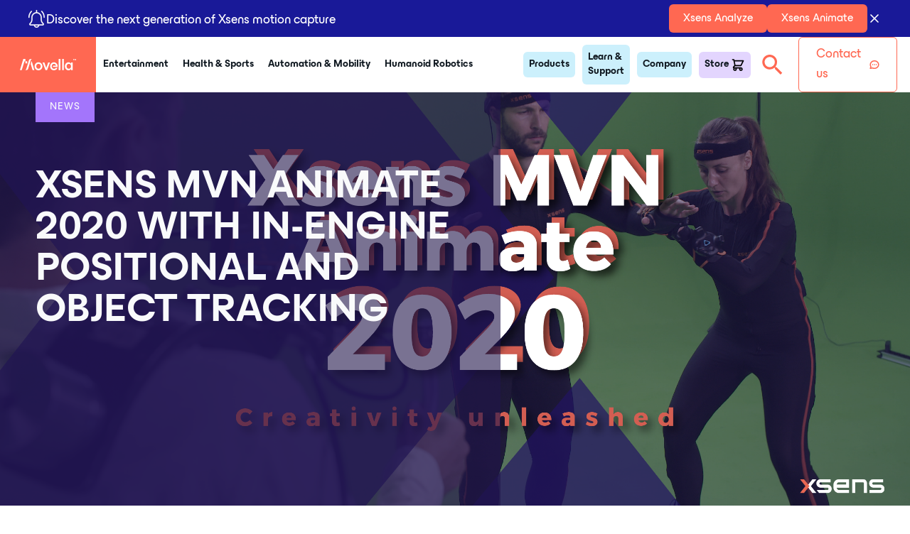

--- FILE ---
content_type: text/html; charset=UTF-8
request_url: https://www.xsens.com/resources/news/xsens-launch-mvn-animate-2020-with-in-engine-positional-and-object-tracking
body_size: 17596
content:
<!doctype html><html lang="en"><head>
    <meta charset="utf-8" lang="en">
    <title>Xsens MVN Animate 2020 with in-engine positional and object tracking</title>
    <meta name="description" content="3D Positional Aiding and Object Tracking complete MVN Animate, revolutionizing inertial motion capture">
    
    
    
    
    
    <meta name="viewport" content="width=device-width, initial-scale=1">

    
    <meta property="og:description" content="3D Positional Aiding and Object Tracking complete MVN Animate, revolutionizing inertial motion capture">
    <meta property="og:title" content="Xsens MVN Animate 2020 with in-engine positional and object tracking">
    <meta name="twitter:description" content="3D Positional Aiding and Object Tracking complete MVN Animate, revolutionizing inertial motion capture">
    <meta name="twitter:title" content="Xsens MVN Animate 2020 with in-engine positional and object tracking">

    

    
    <style>
a.cta_button{-moz-box-sizing:content-box !important;-webkit-box-sizing:content-box !important;box-sizing:content-box !important;vertical-align:middle}.hs-breadcrumb-menu{list-style-type:none;margin:0px 0px 0px 0px;padding:0px 0px 0px 0px}.hs-breadcrumb-menu-item{float:left;padding:10px 0px 10px 10px}.hs-breadcrumb-menu-divider:before{content:'›';padding-left:10px}.hs-featured-image-link{border:0}.hs-featured-image{float:right;margin:0 0 20px 20px;max-width:50%}@media (max-width: 568px){.hs-featured-image{float:none;margin:0;width:100%;max-width:100%}}.hs-screen-reader-text{clip:rect(1px, 1px, 1px, 1px);height:1px;overflow:hidden;position:absolute !important;width:1px}
</style>

<link rel="stylesheet" href="https://www.xsens.com/hubfs/hub_generated/template_assets/1/133931210819/1766501630224/template_unreset.min.css">
<link rel="stylesheet" href="https://www.xsens.com/hubfs/hub_generated/template_assets/1/74380057733/1766501631879/template_main.min.css">
<link rel="stylesheet" href="https://www.xsens.com/hubfs/hub_generated/template_assets/1/76092551348/1766501631475/template_slick-theme.min.css">
<link rel="stylesheet" href="https://www.xsens.com/hubfs/hub_generated/template_assets/1/76088517795/1766501631902/template_slick.min.css">
<link rel="stylesheet" href="https://www.xsens.com/hubfs/hub_generated/template_assets/1/76997855289/1766501632268/template_blog.min.css">
<link rel="stylesheet" href="https://cdn.jsdelivr.net/npm/@fancyapps/ui@5.0/dist/fancybox/fancybox.css">
<link rel="stylesheet" href="https://www.xsens.com/hubfs/hub_generated/module_assets/1/134904457130/1751638435926/module_Main_navigation_V2.min.css">
<link rel="stylesheet" href="https://www.xsens.com/hubfs/hub_generated/module_assets/1/77007760523/1744331089914/module_Featured_products_block.min.css">
<link rel="stylesheet" href="https://www.xsens.com/hubfs/hub_generated/module_assets/1/74873083654/1744331079403/module_Newsletter_sign_up.min.css">
<link rel="stylesheet" href="https://www.xsens.com/hubfs/hub_generated/module_assets/1/74880567126/1758791250032/module_Footer.min.css">
    <script type="application/ld+json">
{
  "mainEntityOfPage" : {
    "@type" : "WebPage",
    "@id" : "https://www.xsens.com/resources/news/xsens-launch-mvn-animate-2020-with-in-engine-positional-and-object-tracking"
  },
  "author" : {
    "name" : "Manon Visser",
    "url" : "https://www.xsens.com/resources/author/manon-visser",
    "@type" : "Person"
  },
  "headline" : "Xsens MVN Animate 2020 with in-engine positional and object tracking",
  "datePublished" : "2020-08-26T11:41:00.000Z",
  "dateModified" : "2023-07-17T07:06:53.099Z",
  "publisher" : {
    "name" : "Movella",
    "logo" : {
      "url" : "https://www.xsens.com/hubfs/Logo/Xsens_Logo_Orange_White.svg",
      "@type" : "ImageObject"
    },
    "@type" : "Organization"
  },
  "@context" : "https://schema.org",
  "@type" : "BlogPosting",
  "image" : [ "https://www.xsens.com/hubfs/Images/Imported_Blog_Media/MVN%202020%20release%20banner-1.png" ]
}
</script>

<script type="application/ld+json">
{"@context":"https://schema.org","@type":"VideoObject","contentUrl":"https://3446270.fs1.hubspotusercontent-na1.net/hubfs/3446270/videos/Xsens%20-%20MVN%20Animate%202020-1.mp4","dateModified":"2025-09-09T07:33:01.931Z","duration":"PT3M38S","height":1080,"name":"Xsens - MVN Animate 2020-1","thumbnailUrl":"https://api-na1.hubapi.com/filemanager/api/v3/files/thumbnail-redirect/34127498532?portalId=3446270&size=medium","uploadDate":"2021-10-27T04:27:10.985Z","width":1920}</script>


    
<!--  Added by GoogleAnalytics integration -->
<script>
var _hsp = window._hsp = window._hsp || [];
_hsp.push(['addPrivacyConsentListener', function(consent) { if (consent.allowed || (consent.categories && consent.categories.analytics)) {
  (function(i,s,o,g,r,a,m){i['GoogleAnalyticsObject']=r;i[r]=i[r]||function(){
  (i[r].q=i[r].q||[]).push(arguments)},i[r].l=1*new Date();a=s.createElement(o),
  m=s.getElementsByTagName(o)[0];a.async=1;a.src=g;m.parentNode.insertBefore(a,m)
})(window,document,'script','//www.google-analytics.com/analytics.js','ga');
  ga('create','UA-456011-1','auto');
  ga('send','pageview');
}}]);
</script>

<!-- /Added by GoogleAnalytics integration -->

<!--  Added by GoogleAnalytics4 integration -->
<script>
var _hsp = window._hsp = window._hsp || [];
window.dataLayer = window.dataLayer || [];
function gtag(){dataLayer.push(arguments);}

var useGoogleConsentModeV2 = true;
var waitForUpdateMillis = 1000;


if (!window._hsGoogleConsentRunOnce) {
  window._hsGoogleConsentRunOnce = true;

  gtag('consent', 'default', {
    'ad_storage': 'denied',
    'analytics_storage': 'denied',
    'ad_user_data': 'denied',
    'ad_personalization': 'denied',
    'wait_for_update': waitForUpdateMillis
  });

  if (useGoogleConsentModeV2) {
    _hsp.push(['useGoogleConsentModeV2'])
  } else {
    _hsp.push(['addPrivacyConsentListener', function(consent){
      var hasAnalyticsConsent = consent && (consent.allowed || (consent.categories && consent.categories.analytics));
      var hasAdsConsent = consent && (consent.allowed || (consent.categories && consent.categories.advertisement));

      gtag('consent', 'update', {
        'ad_storage': hasAdsConsent ? 'granted' : 'denied',
        'analytics_storage': hasAnalyticsConsent ? 'granted' : 'denied',
        'ad_user_data': hasAdsConsent ? 'granted' : 'denied',
        'ad_personalization': hasAdsConsent ? 'granted' : 'denied'
      });
    }]);
  }
}

gtag('js', new Date());
gtag('set', 'developer_id.dZTQ1Zm', true);
gtag('config', 'G-4TXTBTG95Q');
</script>
<script async src="https://www.googletagmanager.com/gtag/js?id=G-4TXTBTG95Q"></script>

<!-- /Added by GoogleAnalytics4 integration -->


<script src="https://www.xsens.com/hubfs/hub_generated/template_assets/1/102734571151/1766501630802/template_jquery-3.6.3.min.js"></script>
<!-- RB2B  -->
<script>!function () {var reb2b = window.reb2b = window.reb2b || [];if (reb2b.invoked) return;reb2b.invoked = true;reb2b.methods = ["identify", "collect"];reb2b.factory = function (method) {return function () {var args = Array.prototype.slice.call(arguments);args.unshift(method);reb2b.push(args);return reb2b;};};for (var i = 0; i < reb2b.methods.length; i++) {var key = reb2b.methods[i];reb2b[key] = reb2b.factory(key);}reb2b.load = function (key) {var script = document.createElement("script");script.type = "text/javascript";script.async = true;script.src = "https://s3-us-west-2.amazonaws.com/b2bjsstore/b/" + key + "/Q6J2RHM4EJ6D.js.gz";var first = document.getElementsByTagName("script")[0];first.parentNode.insertBefore(script, first);};reb2b.SNIPPET_VERSION = "1.0.1";reb2b.load("Q6J2RHM4EJ6D");}();</script>
<!-- End RB2B -->
<script type="text/javascript">
    (function(c,l,a,r,i,t,y){
        c[a]=c[a]||function(){(c[a].q=c[a].q||[]).push(arguments)};
        t=l.createElement(r);t.async=1;t.src="https://www.clarity.ms/tag/"+i;
        y=l.getElementsByTagName(r)[0];y.parentNode.insertBefore(t,y);
    })(window, document, "clarity", "script", "tx5sdyke80");
</script>
<script>
{
  "@context": "https://schema.org",
  "@type": "Organization",
  "name": "Xsens",
  "alternateName": "Movella",
  "url": "https://www.xsens.com/",
  "sameAs": [
    "https://www.movella.com"
  ]
}
</script>
<link rel="amphtml" href="https://www.xsens.com/resources/news/xsens-launch-mvn-animate-2020-with-in-engine-positional-and-object-tracking?hs_amp=true">

<meta property="og:image" content="https://www.xsens.com/hubfs/Images/Imported_Blog_Media/MVN%202020%20release%20banner-1.png">
<meta property="og:image:width" content="2500">
<meta property="og:image:height" content="1309">
<meta property="og:image:alt" content="Xsens MVN animate">
<meta name="twitter:image" content="https://www.xsens.com/hubfs/Images/Imported_Blog_Media/MVN%202020%20release%20banner-1.png">
<meta name="twitter:image:alt" content="Xsens MVN animate">

<meta property="og:url" content="https://www.xsens.com/resources/news/xsens-launch-mvn-animate-2020-with-in-engine-positional-and-object-tracking">
<meta name="twitter:card" content="summary_large_image">

<link rel="canonical" href="https://www.xsens.com/resources/news/xsens-launch-mvn-animate-2020-with-in-engine-positional-and-object-tracking">

<meta property="og:type" content="article">
<link rel="alternate" type="application/rss+xml" href="https://www.xsens.com/resources/rss.xml">
<meta name="twitter:domain" content="www.xsens.com">
<script src="//platform.linkedin.com/in.js" type="text/javascript">
    lang: en_US
</script>

<meta http-equiv="content-language" content="en">






  <meta name="generator" content="HubSpot"></head>
  <body>
    <main class="body-wrapper container__body">
      
      <div data-global-resource-path="Movella_Jun2022/templates/partials/header v2.html"><!-- Begin partial -->
<div id="hs_cos_wrapper_Navigation_v2" class="hs_cos_wrapper hs_cos_wrapper_widget hs_cos_wrapper_type_module" style="" data-hs-cos-general-type="widget" data-hs-cos-type="module"><div class="nav__holder hs-search-hidden">

  
<div class="alert">
  <div class="alert-wrapper">
  <div class="alert__left">
    <img src="https://www.xsens.com/hs-fs/hubfs/bell.png?width=25&amp;height=25&amp;name=bell.png" alt="Bell icon" width="25" height="25" class="notification-banner-image" srcset="https://www.xsens.com/hs-fs/hubfs/bell.png?width=13&amp;height=13&amp;name=bell.png 13w, https://www.xsens.com/hs-fs/hubfs/bell.png?width=25&amp;height=25&amp;name=bell.png 25w, https://www.xsens.com/hs-fs/hubfs/bell.png?width=38&amp;height=38&amp;name=bell.png 38w, https://www.xsens.com/hs-fs/hubfs/bell.png?width=50&amp;height=50&amp;name=bell.png 50w, https://www.xsens.com/hs-fs/hubfs/bell.png?width=63&amp;height=63&amp;name=bell.png 63w, https://www.xsens.com/hs-fs/hubfs/bell.png?width=75&amp;height=75&amp;name=bell.png 75w" sizes="(max-width: 25px) 100vw, 25px"> 
    <div style="margin-top: 7px;">
        Discover the next generation of Xsens motion capture
      </div>
    </div>
    <div class="alert__right">
      
          
          
          <a href="https://www.xsens.com/motion-capture/mvn-analyze" class="btn btn__primary btn__ico-small " target="_blank" rel="noopener">
            Xsens Analyze
          </a>
      
          
          
          <a href="https://www.xsens.com/motion-capture/xsens-mvn-animate" class="btn btn__primary btn__ico-small ">
            Xsens Animate
          </a>
      
      
      <div class="alert-close-btn">
        <svg style="min-width: 20px;" xmlns="http://www.w3.org/2000/svg" width="20" height="20" viewbox="0 0 20 20" fill="none"><path d="M5 15L15 5M5 5L15 15" stroke="white" stroke-width="1.67" stroke-linecap="round" stroke-linejoin="round" /></svg>
      </div>
    </div>
  </div>
</div>
      

<nav class="nav">

  <div class="nav__left">
    <a href="/" class="nav__logo">
      <svg xmlns="http://www.w3.org/2000/svg" viewbox="0 0 443.1 87.9"><path d="M115.5 57c0-17.4 13.1-31 31-31 18 0 31.1 13.5 31.1 31s-13.1 30.8-31.1 30.8c-17.9.1-31-13.3-31-30.8zm48.8 0c0-11.1-7.6-19.1-17.8-19.1-10.2 0-17.7 8-17.7 19.1 0 11 7.5 19 17.7 19s17.8-8 17.8-19zm37.5 29.6-23.1-59.3h14.4L205.4 62c.9 2.7 1.9 5.8 2.4 8.1h.3c.6-2.3 1.6-5.4 2.5-8.1l12.3-34.6h14.4l-23 59.3h-12.5zm104.1 0V.5h13.3v86.1h-13.3zm27.6 0V.5h13.3v86.1h-13.3zm71.3-59.3h11.5v59.3h-11.8l-1-9.1c-4 6.7-11.6 10.4-20.2 10.4-14.5 0-28.2-11-28.2-30.8 0-20 13.7-31 28.2-31 8.6 0 16.2 3.7 20.2 10.5l1.3-9.3zM403.5 57c0-11.9-8.7-19-17.4-19-9.5 0-17.7 7.1-17.7 19 0 12 8.2 19 17.7 19 8.8 0 17.4-6.8 17.4-19zM114.2 86.5H100L85 39l7.4-23.7zM26.7 0 0 86.5h14.2L36 17.3h7.7V0zm17 17.3h13.2v17.6H43.7zM251.8 61c0 .1.2.9.2.9 1.8 9.1 8.2 14.4 16.8 14.4 7.2 0 11.8-2.5 14.3-7.5h13c-3.7 12-14.5 19.1-27.2 19.1-17.7 0-30.2-12.6-30.2-30.8 0-18.1 12.4-31 30.1-31 16.2 0 28.8 13.3 28.8 31 0 1.9 0 2.9-.1 4.8h-38.2l2.7-8.3c.4-1.1 1.4-1.8 2.5-1.8h19.9c-.8-7.6-7.2-14-15.7-14-8.7 0-15 5.6-16.8 14 .1-.1-.7 3.5-.1 9.2zM65.3 74.7c-2 6.3-6.2 10.8-12.8 11.7-1.4.2-10 .2-11.2 0-.1 0-.2-.2 0-.3.2 0 .3-.1.5-.1 5.8-1.1 6.9-5.1 9-10.6 1-2.7 1.8-5.6 2.6-8.4l13-41.3c1.3-4.5 2.6-9 4.1-13.8 2-6.3 6.2-10.8 12.8-11.7.4-.1 2.6-.2 4.4-.2 2.7 0 6 0 6.7.2.1 0 .2.2 0 .3-.2 0-.3.1-.5.1-4.4.8-5.8 3.3-7.4 6.9-.5 1.1-1 2.4-1.5 3.8-1 2.7-1.8 5.6-2.6 8.4l-17.1 55zM420.4 2.2V0h9.3v2.2h-3.4V11h-2.4V2.2h-3.5zM440 0h3.1v11h-2.4V3.3c-.1.3-.2.6-.3.8l-2.8 6.8h-1.8L433 4.1c-.1-.2-.2-.5-.3-.8V11h-2.4V0h3.1l2.6 6.2c.2.5.4.9.6 1.7.2-.7.4-1.1.6-1.7L440 0z" fill="#fff" /></svg>
    </a>
    <ul class="nav__menu">
      
        
            <li class="nav-left__menu-item is-dropdown">
              <a href="https://www.xsens.com/en/entertainment/motion-capture">
                Entertainment
              </a>
                <div class="nav-left__dropdown-spacer"></div>
                <div class="nav-left__dropdown-holder">
                  <div class="nav-left__dropdown-inner">
                  
                      <div class="dropdown-col" style="animation-delay: calc((0 * 250ms) + 400ms)">
                          <img class="dropdown-col__icon" src="https://www.xsens.com/hubfs/Movella%202.0%20icons/Menu%20icons/investor%20relations%20icon.png" alt="investor relations icon">
                          <h2 class="dropdown-col__header">Entertainment</h2>
                          
                          <div class="dropdown-col__links">
                              
                                
                                  <a class="dropdown-col__links-link" href="https://www.xsens.com/entertainment/game-development">
                                      Game development
                                  </a>
                                  
                              
                                
                                  <a class="dropdown-col__links-link" href="https://www.xsens.com/entertainment/vfx-and-film">
                                      VFX and Virtual Production
                                  </a>
                                  
                              
                                
                                  <a class="dropdown-col__links-link" href="https://www.xsens.com/entertainment/live-entertainment">
                                      Live entertainment 
                                  </a>
                                  
                              
                                
                                  <a class="dropdown-col__links-link" href="https://www.xsens.com/entertainment/v-tube-and-streaming">
                                      VTubing &amp; streaming
                                  </a>
                                  
                              
                                
                                  <a class="dropdown-col__links-link" href="https://www.xsens.com/entertainment/education-program-for-animation">
                                      Xsens Academic Program
                                  </a>
                                  
                              
                                
                                  <a class="dropdown-col__links-link" href="https://www.xsens.com/entertainment/motion-capture-for-indies">
                                      Xsens Indie Program <b><coral>New!</coral></b> 
                                  </a>
                                  
                              
                              
                          </div>
                            
                      </div>
                  
                      <div class="dropdown-col" style="animation-delay: calc((1 * 250ms) + 400ms)">
                          <img class="dropdown-col__icon" src="https://www.xsens.com/hubfs/Movella%202.0%20icons/Menu%20icons/integration%20icon.png" alt="integration icon">
                          <h2 class="dropdown-col__header">Popular integrations</h2>
                          
                            <div class="dropdown-col__links dropdown-col__logos">
                              
                                <a class="dropdown-col__logo-link" href="https://www.xsens.com/integrations/maya">
                                <img src="https://www.xsens.com/hubfs/Movella%202.0%20icons/Integrations%20icons/maya%20logo%20cropped.png" alt="Autodesk Maya logo" loading="lazy">
                                </a>
                              
                                <a class="dropdown-col__logo-link" href="https://www.xsens.com/integrations/cinema4d">
                                <img src="https://www.xsens.com/hubfs/Movella%202.0%20icons/Integrations%20icons/cinema-4d%20logo.jpg" alt="cinema 4d logo" loading="lazy">
                                </a>
                              
                                <a class="dropdown-col__logo-link" href="https://www.xsens.com/integrations/blender">
                                <img src="https://www.xsens.com/hubfs/Movella%202.0%20icons/Integrations%20icons/blender_logo.png" alt="blender logo" loading="lazy">
                                </a>
                              
                                <a class="dropdown-col__logo-link" href="https://www.xsens.com/integrations/houdini">
                                <img src="https://www.xsens.com/hubfs/Movella%202.0%20icons/Integrations%20icons/Houdini%20logo.png" alt="Houdini logo" loading="lazy">
                                </a>
                              
                                <a class="dropdown-col__logo-link" href="https://www.xsens.com/integrations/unreal-engine">
                                <img src="https://www.xsens.com/hubfs/Movella%202.0%20icons/Integrations%20icons/unreal%20engine%20logo.png" alt="Unreal Engine logo" loading="lazy">
                                </a>
                              
                                <a class="dropdown-col__logo-link" href="https://www.xsens.com/integrations/unity">
                                <img src="https://www.xsens.com/hubfs/Movella%202.0%20icons/Integrations%20icons/Unity_logo.png" alt="Unity logo" loading="lazy">
                                </a>
                              
                                <a class="dropdown-col__logo-link" href="https://www.xsens.com/integrations/motionbuilder">
                                <img src="https://www.xsens.com/hubfs/Movella%202.0%20icons/Integrations%20icons/Motionbuilder%20logo%20cropped.png" alt="Autodesk Motionbuilder logo " loading="lazy">
                                </a>
                              
                                <a class="dropdown-col__logo-link" href="https://www.xsens.com/integrations/3dstudiomax">
                                <img src="https://www.xsens.com/hubfs/Movella%202.0%20icons/Integrations%20icons/Autodesk-3ds-Max-logo%20cropped.jpg" alt="Autodesk 3ds Max logo" loading="lazy">
                                </a>
                              
                                <a class="dropdown-col__logo-link" href="https://stretchsense.com/">
                                <img src="https://www.xsens.com/hubfs/stretchsense_owler_20200504_222937_original.png" alt="stretchsense_owler_20200504_222937_original" loading="lazy">
                                </a>
                              
                                <a class="dropdown-col__logo-link" href="https://www.reallusion.com/iclone/">
                                <img src="https://www.xsens.com/hubfs/iclone%20logo_whitebg-2.png" alt="iclone logo_whitebg-2" loading="lazy">
                                </a>
                              
                                <a class="dropdown-col__logo-link" href="https://www.pixotope.com/">
                                <img src="https://www.xsens.com/hubfs/Movella%202.0%20icons/Integrations%20icons/pixotope-logo.png" alt="Pixotope logo" loading="lazy">
                                </a>
                              
                              
                                <div class="dropdown-col__button">
                                <a class="btn btn__ico-large btn__outlinedcoral" href="https://www.movella.com/integrations/animate">
                                  View all integrations
                                </a>
                                </div>
                              
                              </div>
                            
                      </div>
                  
                  
                  </div>
                </div>
            </li>
        
      
        
            <li class="nav-left__menu-item is-dropdown">
              <a href="https://www.xsens.com/health-sports/motion-capture">
                Health &amp; Sports
              </a>
                <div class="nav-left__dropdown-spacer"></div>
                <div class="nav-left__dropdown-holder">
                  <div class="nav-left__dropdown-inner">
                  
                      <div class="dropdown-col" style="animation-delay: calc((0 * 250ms) + 400ms)">
                          <img class="dropdown-col__icon" src="https://www.xsens.com/hubfs/Movella%202.0%20icons/Menu%20icons/sports%20icon.png" alt="sports icon">
                          <h2 class="dropdown-col__header">Health &amp; Sports</h2>
                          
                          <div class="dropdown-col__links">
                              
                                
                                  <a class="dropdown-col__links-link" href="https://www.xsens.com/health-sports/sports-performance">
                                      Sports performance
                                  </a>
                                  
                              
                                
                                  <a class="dropdown-col__links-link" href="https://www.xsens.com/health-sports/workplace-ergonomics">
                                      Occupational health &amp; safety
                                  </a>
                                  
                              
                                
                                  <a class="dropdown-col__links-link" href="https://www.xsens.com/health-sports/rehabilitation">
                                      Rehabilitation &amp; injury prevention
                                  </a>
                                  
                              
                                
                                  <a class="dropdown-col__links-link" href="https://www.xsens.com/health-sports/humanoid-robotics-motion-training">
                                      Humanoid robotics motion training
                                  </a>
                                  
                              
                                
                                  <a class="dropdown-col__links-link" href="https://www.xsens.com/applications/health-sports/training-and-simulation">
                                      Training &amp; simulation
                                  </a>
                                  
                              
                              
                          </div>
                            
                      </div>
                  
                      <div class="dropdown-col" style="animation-delay: calc((1 * 250ms) + 400ms)">
                          <img class="dropdown-col__icon" src="https://www.xsens.com/hubfs/Movella%202.0%20icons/Menu%20icons/education%20icon.png" alt="education icon">
                          <h2 class="dropdown-col__header">Research &amp; education</h2>
                          
                          <div class="dropdown-col__links">
                              
                                
                                  <a class="dropdown-col__links-link" href="https://www.xsens.com/health-sports/research-education">
                                      Overview
                                  </a>
                                  
                              
                                
                                  <a class="dropdown-col__links-link" href="https://www.xsens.com/health-sports/research-education/biomechanical-research">
                                      Biomechanical research
                                  </a>
                                  
                              
                                
                                  <a class="dropdown-col__links-link" href="https://www.xsens.com/health-sports/research-education/sports-science">
                                      Sports science
                                  </a>
                                  
                              
                                
                                  <a class="dropdown-col__links-link" href="https://www.xsens.com/health-sports/research-education/human-factors-research">
                                      Human factors research
                                  </a>
                                  
                              
                              
                          </div>
                            
                      </div>
                  
                      <div class="dropdown-col" style="animation-delay: calc((2 * 250ms) + 400ms)">
                          <img class="dropdown-col__icon" src="https://www.xsens.com/hubfs/Movella%202.0%20icons/Menu%20icons/integration%20icon.png" alt="integration icon">
                          <h2 class="dropdown-col__header">Popular integrations</h2>
                          
                            <div class="dropdown-col__links dropdown-col__logos">
                              
                                <a class="dropdown-col__logo-link" href="https://www.anybodytech.com/">
                                <img src="https://www.xsens.com/hubfs/Movella%202.0%20icons/Integrations%20icons/anybody.png" alt="anybody" loading="lazy">
                                </a>
                              
                                <a class="dropdown-col__logo-link" href="https://delsys.com/">
                                <img src="https://www.xsens.com/hubfs/Delsys%20Primary-Logo.png" alt="Delsys Primary-Logo" loading="lazy">
                                </a>
                              
                                <a class="dropdown-col__logo-link" href="https://www.xsens.com/integrations/cmotion">
                                <img src="https://www.xsens.com/hubfs/c-motion-logo.png" alt="c-motion-logo" loading="lazy">
                                </a>
                              
                                <a class="dropdown-col__logo-link" href="https://www.xsens.com/integrations/bob-biomechanics-bundle">
                                <img src="https://www.xsens.com/hubfs/Movella%202.0%20icons/Integrations%20icons/cropped-logo-no-background-new.png" alt="Bob biomechanics logo" loading="lazy">
                                </a>
                              
                                <a class="dropdown-col__logo-link" href="https://www.xsens.com/integrations/scalefit">
                                <img src="https://www.xsens.com/hubfs/Movella%202.0%20icons/Integrations%20icons/Logo%20Scalefit%201.png" alt="Logo Scalefit" loading="lazy">
                                </a>
                              
                                <a class="dropdown-col__logo-link" href="https://simtk.org/projects/opensim/">
                                <img src="https://www.xsens.com/hubfs/Movella%202.0%20icons/Integrations%20icons/download.png" alt="OpenSim logo" loading="lazy">
                                </a>
                              
                                <a class="dropdown-col__logo-link" href="https://www.xsens.com/integrations/unity">
                                <img src="https://www.xsens.com/hubfs/Movella%202.0%20icons/Integrations%20icons/Unity_logo.png" alt="Unity logo" loading="lazy">
                                </a>
                              
                                <a class="dropdown-col__logo-link" href="https://www.xsens.com/integrations/siemensplmsoftware">
                                <img src="https://www.xsens.com/hubfs/Movella%202.0%20icons/Integrations%20icons/Siemens-Logo.png" alt="Siemens Logo" loading="lazy">
                                </a>
                              
                              
                                <div class="dropdown-col__button">
                                <a class="btn btn__ico-large btn__outlinedcoral" href="https://www.movella.com/integrations/analyze">
                                  View all integrations
                                </a>
                                </div>
                              
                              </div>
                            
                      </div>
                  
                  
                  </div>
                </div>
            </li>
        
      
        
            <li class="nav-left__menu-item is-dropdown">
              <a href="https://www.xsens.com/automation-mobility/applications">
                Automation &amp; Mobility
              </a>
                <div class="nav-left__dropdown-spacer"></div>
                <div class="nav-left__dropdown-holder">
                  <div class="nav-left__dropdown-inner">
                  
                      <div class="dropdown-col" style="animation-delay: calc((0 * 250ms) + 400ms)">
                          <img class="dropdown-col__icon" src="https://www.xsens.com/hubfs/Movella%202.0%20icons/Menu%20icons/robot%20icon.png" alt="robot icon">
                          <h2 class="dropdown-col__header">Outdoor Mobile Robots / -Vehicles</h2>
                          
                          <div class="dropdown-col__links">
                              
                                
                                  <a class="dropdown-col__links-link" href="https://www.xsens.com/automation-mobility/outdoor/agtech">
                                      AgTech, forestry and landscaping vehicles 
                                  </a>
                                  
                              
                                
                                  <a class="dropdown-col__links-link" href="https://www.xsens.com/automation-mobility/outdoor/last-mile-delivery-and-robotics">
                                      Last mile delivery (LMD), autonomous car, port logistics vehicles, line-marking robots
                                  </a>
                                  
                              
                                
                                  <a class="dropdown-col__links-link" href="https://www.xsens.com/automation-mobility/outdoor/utility-and-sweeping-robots">
                                      Utility and sweeping robots
                                  </a>
                                  
                              
                                
                                  <a class="dropdown-col__links-link" href="https://www.xsens.com/automation-mobility/outdoor/construction-and-mining">
                                      Construction and mining vehicles
                                  </a>
                                  
                              
                                
                                  <a class="dropdown-col__links-link" href="https://www.xsens.com/automation-mobility/inertial-sensors-for-drones-imu-ahrs-gnss-ins-xsens">
                                      Drones and UAVs
                                  </a>
                                  
                              
                                
                                  <a class="dropdown-col__links-link" href="https://www.xsens.com/automation-mobility/outdoor/smart-public-transportation">
                                      Smart public transport - bus, pod, rail
                                  </a>
                                  
                              
                              
                          </div>
                            
                      </div>
                  
                      <div class="dropdown-col" style="animation-delay: calc((1 * 250ms) + 400ms)">
                          <img class="dropdown-col__icon" src="https://www.xsens.com/hubfs/Movella%202.0%20icons/Menu%20icons/robot%20icon.png" alt="robot icon">
                          <h2 class="dropdown-col__header">Indoor Mobile Robots</h2>
                          
                          <div class="dropdown-col__links">
                              
                                
                                  <a class="dropdown-col__links-link" href="https://www.xsens.com/automation-mobility/indoor/agv-and-amr-engineering">
                                      AGV/AMR
                                  </a>
                                  
                              
                              
                          </div>
                            
                      </div>
                  
                      <div class="dropdown-col" style="animation-delay: calc((2 * 250ms) + 400ms)">
                          <img class="dropdown-col__icon" src="https://www.xsens.com/hubfs/Movella%202.0%20icons/Menu%20icons/robot%20icon.png" alt="robot icon">
                          <h2 class="dropdown-col__header">Marine</h2>
                          
                          <div class="dropdown-col__links">
                              
                                
                                  <a class="dropdown-col__links-link" href="https://www.xsens.com/automation-mobility/xsens-inertial-sensors-for-marine-applications-imu-ahrs-heave-compensation">
                                      Surface platforms - USV, buoy, vessel
                                  </a>
                                  
                              
                                
                                  <a class="dropdown-col__links-link" href="https://www.xsens.com/automation-mobility/xsens-inertial-sensors-for-marine-applications-imu-ahrs-heave-compensation">
                                      Subsea platforms - ROV/AUV, beacon, transponder
                                  </a>
                                  
                              
                                
                                  <a class="dropdown-col__links-link" href="https://www.xsens.com/automation-mobility/xsens-mrus-for-active-heave-compensation-real-time-vertical-wave-motion">
                                      Heave (Active Heave Compensation)
                                  </a>
                                  
                              
                              
                          </div>
                            
                      </div>
                  
                      <div class="dropdown-col" style="animation-delay: calc((3 * 250ms) + 400ms)">
                          <img class="dropdown-col__icon" src="https://www.xsens.com/hubfs/Movella%202.0%20icons/Menu%20icons/robot%20icon.png" alt="robot icon">
                          <h2 class="dropdown-col__header">Other Applications</h2>
                          
                          <div class="dropdown-col__links">
                              
                                
                                  <a class="dropdown-col__links-link" href="https://www.xsens.com/automation-mobility/other/mapping-and-surveying-applications">
                                      Surveying &amp; mapping 
                                  </a>
                                  
                              
                                
                                  <a class="dropdown-col__links-link" href="https://www.xsens.com/automation-mobility/other/stabilization-and-antenna-pointing">
                                      Platform stabilization and antenna pointing
                                  </a>
                                  
                              
                                
                                  <a class="dropdown-col__links-link" href="https://www.xsens.com/automation-mobility/other/defense">
                                      Defense
                                  </a>
                                  
                              
                                
                                  <a class="dropdown-col__links-link" href="https://www.xsens.com/automation-mobility/other/humanoid-robots-balance">
                                      Humanoid Robots
                                  </a>
                                  
                              
                              
                          </div>
                            
                      </div>
                  
                  
                  </div>
                </div>
            </li>
        
      
        
            <li class="nav-left__menu-item is-dropdown">
              <a href="https://www.xsens.com/humanoid-robots">
                Humanoid Robotics
              </a>
                <div class="nav-left__dropdown-spacer"></div>
                <div class="nav-left__dropdown-holder">
                  <div class="nav-left__dropdown-inner">
                  
                      <div class="dropdown-col" style="animation-delay: calc((0 * 250ms) + 400ms)">
                          <img class="dropdown-col__icon" src="https://www.xsens.com/hubfs/Movella%202.0%20icons/Menu%20icons/investor%20relations%20icon.png" alt="investor relations icon">
                          <h2 class="dropdown-col__header">Humanoid Robotics</h2>
                          
                          <div class="dropdown-col__links">
                              
                                
                                  <a class="dropdown-col__links-link" href="https://www.xsens.com/humanoid-robots">
                                      Humanoid Robotics Overview
                                  </a>
                                  
                              
                                
                                  <a class="dropdown-col__links-link" href="https://www.xsens.com/health-sports/humanoid-robotics-motion-training">
                                      Training Humanoid Robots
                                  </a>
                                  
                              
                                
                                  <a class="dropdown-col__links-link" href="https://www.xsens.com/automation-mobility/other/humanoid-robots-balance">
                                      Balancing Humanoid Robots
                                  </a>
                                  
                              
                                
                                  <span class="dropdown-col__links-link dropdown-col__links-heading">Resources</span>
                                  
                              
                                
                                  <a class="dropdown-col__links-link" href="https://www.movella.com/resources?content_type=humanoid%20robotics%20training">
                                      Customer Cases
                                  </a>
                                  
                              
                                
                                  <a class="dropdown-col__links-link" href="https://www.movella.com/resources?content_type=humanoid%20robotics%20training">
                                      Blogs
                                  </a>
                                  
                              
                              
                          </div>
                            
                      </div>
                  
                      <div class="dropdown-col" style="animation-delay: calc((1 * 250ms) + 400ms)">
                          <img class="dropdown-col__icon" src="https://www.xsens.com/hubfs/Movella%202.0%20icons/Menu%20icons/integration%20icon.png" alt="integration icon">
                          <h2 class="dropdown-col__header">Customers</h2>
                          
                            <div class="dropdown-col__links dropdown-col__logos">
                              
                                <a class="dropdown-col__logo-link" href="https://www.xsens.com/humanoid-robots">
                                <img src="https://www.xsens.com/hubfs/A-and-M-Humanoid%20Robotics/leju-robot.png" alt="leju-robot" loading="lazy">
                                </a>
                              
                                <a class="dropdown-col__logo-link" href="https://www.xsens.com/humanoid-robots">
                                <img src="https://www.xsens.com/hubfs/Untitled%20design-Sep-15-2025-02-25-59-6813-PM.png" alt="Untitled design-Sep-15-2025-02-25-59-6813-PM" loading="lazy">
                                </a>
                              
                                <a class="dropdown-col__logo-link" href="https://www.xsens.com/humanoid-robots">
                                <img src="https://www.xsens.com/hubfs/Beijing%20Humanoid%20Robots%20logo.png" alt="Beijing Humanoid Robots logo" loading="lazy">
                                </a>
                              
                                <a class="dropdown-col__logo-link" href="https://www.xsens.com/humanoid-robots">
                                <img src="https://www.xsens.com/hubfs/SoftBank%20Robotics%20logo.png" alt="SoftBank Robotics logo" loading="lazy">
                                </a>
                              
                                <a class="dropdown-col__logo-link" href="https://www.xsens.com/humanoid-robots">
                                <img src="https://www.xsens.com/hubfs/A-and-M-Humanoid%20Robotics/NEURA_Robotics_logo_007_05transparent_black.png" alt="NEURA_Robotics_logo_007_05transparent_black" loading="lazy">
                                </a>
                              
                                <a class="dropdown-col__logo-link" href="https://www.xsens.com/humanoid-robots">
                                <img src="https://www.xsens.com/hubfs/A-and-M-Humanoid%20Robotics/mentee_robotics.png" alt="mentee_robotics" loading="lazy">
                                </a>
                              
                                <a class="dropdown-col__logo-link" href="https://www.xsens.com/humanoid-robots">
                                <img src="https://www.xsens.com/hubfs/A-and-M-Humanoid%20Robotics/Estun_Logo.svg.png" alt="Estun_Logo.svg" loading="lazy">
                                </a>
                              
                                <a class="dropdown-col__logo-link" href="https://www.xsens.com/humanoid-robots">
                                <img src="https://www.xsens.com/hubfs/Meta.png" alt="Meta" loading="lazy">
                                </a>
                              
                                <a class="dropdown-col__logo-link" href="https://www.xsens.com/humanoid-robots">
                                <img src="https://www.xsens.com/hubfs/Shanghai%20Humanoid%20Robots%20logo.png" alt="Shanghai Humanoid Robots logo" loading="lazy">
                                </a>
                              
                                <a class="dropdown-col__logo-link" href="https://www.xsens.com/humanoid-robots">
                                <img src="https://www.xsens.com/hubfs/Logos/NVIDIA_logo.svg.png" alt="NVIDIA_logo.svg" loading="lazy">
                                </a>
                              
                                <a class="dropdown-col__logo-link" href="https://www.xsens.com/humanoid-robots">
                                <img src="https://www.xsens.com/hubfs/IIT%20logo.png" alt="IIT logo" loading="lazy">
                                </a>
                              
                              
                                <div class="dropdown-col__button">
                                <a class="btn btn__ico-large btn__outlinedcoral" href="https://www.xsens.com/humanoid-robots">
                                  Humanoid Robotics Overview
                                </a>
                                </div>
                              
                              </div>
                            
                      </div>
                  
                  
                  </div>
                </div>
            </li>
        
      
    </ul>
  </div>

  <div class="nav__right">
  <ul class="nav__menu">
      

      <li class="nav-right__menu-item  is-dropdown ">
            
                <div class="nav-right__menu-item-inner">
                    Products
                </div>
            
                <div class="nav-right__dropdown-spacer"></div>
                <div class="nav-right__dropdown-holder">
                <div class="nav-right__dropdown-inner">
                
                    <div class="dropdown-col" style="animation-delay: calc((0 * 250ms))">
                        <img class="dropdown-col__icon" src="https://www.xsens.com/hubfs/Movella%202.0%20icons/Menu%20icons/Motion.svg" alt="Motion icon">
                        <h2 class="dropdown-col__header">Xsens Motion Capture</h2>
                        
                        <div class="dropdown-col__links">
                            
                              
                                <a class="dropdown-col__links-link" href="https://www.xsens.com/products/motion-capture">
                                    Overview
                                </a>
                                
                            
                              
                                <a class="dropdown-col__links-link" href="https://www.xsens.com/motion-capture/xsens-mvn-animate">
                                    Xsens Animate
                                </a>
                                
                            
                              
                                <a class="dropdown-col__links-link" href="https://www.xsens.com/motion-capture/mvn-analyze">
                                    Xsens Analyze
                                </a>
                                
                            
                              
                                <a class="dropdown-col__links-link" href="https://www.xsens.com/health-sports/humanoid-robotics-motion-training">
                                    Xsens Humanoid <b><coral>New!</coral></b> 
                                </a>
                                
                            
                              
                                <a class="dropdown-col__links-link" href="https://www.movella.com/products/motion-capture-suits">
                                    Motion capture suits
                                </a>
                                
                            
                              
                                <span class="dropdown-col__links-link dropdown-col__links-heading">Hardware</span>
                                
                            
                              
                                <a class="dropdown-col__links-link" href="https://www.xsens.com/motion-capture/xsens-link-specifications">
                                    Xsens Link
                                </a>
                                
                            
                              
                                <a class="dropdown-col__links-link" href="https://www.xsens.com/motion-capture/xsens-mvn-awinda">
                                    Xsens Awinda
                                </a>
                                
                            
                              
                                <a class="dropdown-col__links-link" href="https://www.xsens.com/motion-capture/xsens-mvn-awinda-starter">
                                    Xsens Awinda Starter
                                </a>
                                
                            
                              
                                <span class="dropdown-col__links-link dropdown-col__links-heading">Motion capture gloves</span>
                                
                            
                              
                                <a class="dropdown-col__links-link" href="https://www.xsens.com/motion-capture/xsens-metagloves-by-manus">
                                    Xsens Metagloves by Manus
                                </a>
                                
                            
                            
                        </div>
                          

                    </div>
                
                    <div class="dropdown-col" style="animation-delay: calc((1 * 250ms))">
                        <img class="dropdown-col__icon" src="https://www.xsens.com/hubfs/Movella%202.0%20icons/Menu%20icons/Sensor.svg" alt="Sensor">
                        <h2 class="dropdown-col__header">Xsens sensor modules</h2>
                        
                        <div class="dropdown-col__links">
                            
                              
                                <a class="dropdown-col__links-link" href="https://www.xsens.com/sensor-modules">
                                    Overview
                                </a>
                                
                            
                              
                                <a class="dropdown-col__links-link" href="https://www.xsens.com/sensor-modules/xsens-mti-product-selector">
                                    Product selector
                                </a>
                                
                            
                              
                                <a class="dropdown-col__links-link" href="https://www.xsens.com/sensor-modules/xsens-functionality">
                                    Functionality and series
                                </a>
                                
                            
                              
                                <a class="dropdown-col__links-link" href="https://www.xsens.com/products/sensor-modules/xsens-mti-1-series">
                                    MTi 1-Series
                                </a>
                                
                            
                              
                                <a class="dropdown-col__links-link" href="https://www.xsens.com/products/sensor-modules/xsens-mti-600-series-flexible-reliable-imus-for-all-design-needs">
                                    MTi 600-Series
                                </a>
                                
                            
                              
                                <a class="dropdown-col__links-link" href="https://www.xsens.com/products/sensor-modules/xsens-avior-series">
                                    Xsens Avior Series
                                </a>
                                
                            
                              
                                <a class="dropdown-col__links-link" href="https://www.xsens.com/products/sensor-modules/xsens-sirius-series">
                                    Xsens Sirius Series
                                </a>
                                
                            
                              
                                <a class="dropdown-col__links-link" href="https://www.xsens.com/sensor-modules/xsens-vision-navigator">
                                    Xsens XVN Vision Navigator
                                </a>
                                
                            
                            
                        </div>
                          

                    </div>
                
                    <div class="dropdown-col" style="animation-delay: calc((2 * 250ms))">
                        <img class="dropdown-col__icon" src="https://www.xsens.com/hubfs/Movella%202.0%20icons/Menu%20icons/Wearables.svg" alt="Wearables">
                        <h2 class="dropdown-col__header">Wearables</h2>
                        
                        <div class="dropdown-col__links">
                            
                              
                                <a class="dropdown-col__links-link" href="https://www.xsens.com/products/wearables">
                                    Overview
                                </a>
                                
                            
                              
                                <a class="dropdown-col__links-link" href="https://www.xsens.com/wearables/xsens-mtw-awinda">
                                    MTw Awinda
                                </a>
                                
                            
                              
                                <a class="dropdown-col__links-link" href="https://www.xsens.com/wearables/xsens-dot">
                                    Movella DOT
                                </a>
                                
                            
                            
                        </div>
                          

                    </div>
                
                
                </div>
                </div>
            </li>

      

      <li class="nav-right__menu-item  is-dropdown ">
            
                <div class="nav-right__menu-item-inner">
                    Learn &amp; Support
                </div>
            
                <div class="nav-right__dropdown-spacer"></div>
                <div class="nav-right__dropdown-holder">
                <div class="nav-right__dropdown-inner">
                
                    <div class="dropdown-col" style="animation-delay: calc((0 * 250ms))">
                        <img class="dropdown-col__icon" src="https://www.xsens.com/hubfs/Movella%202.0%20icons/Menu%20icons/Study%20icon.png" alt="Study icon">
                        <h2 class="dropdown-col__header">Learn</h2>
                        
                        <div class="dropdown-col__links">
                            
                              
                                <a class="dropdown-col__links-link" href="https://www.movella.com/resources?content_type=Customer%20Case">
                                    Customer cases
                                </a>
                                
                            
                              
                                <a class="dropdown-col__links-link" href="https://www.xsens.com/entertainment/movella-production">
                                    Productions
                                </a>
                                
                            
                              
                                <a class="dropdown-col__links-link" href="https://www.xsens.com/entertainment/movella-wall-of-fame">
                                    Wall of fame
                                </a>
                                
                            
                              
                                <a class="dropdown-col__links-link" href="https://www.movella.com/resources?content_type=blog">
                                    Blogs
                                </a>
                                
                            
                              
                                <a class="dropdown-col__links-link" href="https://www.movella.com/resources?content_type=event&amp;content_type=live%20stream">
                                    Live streams and Events
                                </a>
                                
                            
                              
                                <a class="dropdown-col__links-link" href="https://www.xsens.com/support/research-validation">
                                    Research and validation papers
                                </a>
                                
                            
                            
                        </div>
                          

                    </div>
                
                    <div class="dropdown-col" style="animation-delay: calc((1 * 250ms))">
                        <img class="dropdown-col__icon" src="https://www.xsens.com/hubfs/Movella%202.0%20icons/Menu%20icons/Support%20icon.png" alt="Support icon">
                        <h2 class="dropdown-col__header">Support</h2>
                        
                        <div class="dropdown-col__links">
                            
                              
                                <a class="dropdown-col__links-link" href="https://base.movella.com/s/?language=en_US">
                                    Xsens knowledge base
                                </a>
                                
                            
                              
                                <a class="dropdown-col__links-link" href="https://www.xsens.com/support/integrations-overview">
                                    Integrations &amp; plugins
                                </a>
                                
                            
                              
                                <a class="dropdown-col__links-link" href="https://www.xsens.com/support/software-documentation">
                                    Software and documentation
                                </a>
                                
                            
                              
                                <a class="dropdown-col__links-link" href="https://www.xsens.com/tutorials">
                                    Tutorials
                                </a>
                                
                            
                            
                              <div class="dropdown-col__button">
                              <a class="btn btn__ico-large btn__outlinedcoral" href="https://www.movella.com/support/request-support">
                                Support request
                              </a>
                              </div>
                            
                        </div>
                          

                    </div>
                
                
                  <div class="dropdown-col column-latest">
                    <img class="dropdown-col__icon" src="https://www.xsens.com/hubfs/Movella%202.0%20icons/Menu%20icons/Latest%20icon.png" alt="Latest icon">
                    <h2 class="dropdown-col__header">Latest</h2>
                    <div class="dropdown-col__links">
                    
                        
                            <a class="dropdown-col__links-link" href="https://www.xsens.com/company/press-room/movella-declares-winners-of-xsens-mocap-contest">
                                Meet the winners of the Xsens Animation Contest
                            </a>
                        
                            <a class="dropdown-col__links-link" href="https://www.xsens.com/resources/blog/choosing-the-best-xsens-motion-capture-setup">
                                How to choose the best Xsens motion capture setup
                            </a>
                        
                            <a class="dropdown-col__links-link" href="https://www.xsens.com/resources/live-stream/active-heading-tracker-for-indoor-mobile-robots">
                                Learn more about our newest MTi-320 Active Heading Tracker
                            </a>
                        
                            <a class="dropdown-col__links-link" href="https://www.movella.com/resources/blog/how-to-choose-the-best-xsens-inertial-measurement-unit">
                                How to choose the best Xsens inertial measurement unit
                            </a>
                        
                            <a class="dropdown-col__links-link" href="https://www.xsens.com/resources/live-stream/utilizing-motion-capture-technology-in-workplace-ergonomics">
                                A deep dive into motion capture in workplace ergonomics
                            </a>
                        
                            <a class="dropdown-col__links-link" href="https://www.xsens.com/resources/live-stream/navigating-and-tracking-outdoor-mobile-robots">
                                Watch the recording of the Outdoor Mobile Robots conference featuring five industry leaders
                            </a>
                        
                        
                    </div>
                  </div>
                      
                </div>
                </div>
            </li>

      

      <li class="nav-right__menu-item  is-dropdown ">
            
                <div class="nav-right__menu-item-inner">
                    Company
                </div>
            
                <div class="nav-right__dropdown-spacer"></div>
                <div class="nav-right__dropdown-holder">
                <div class="nav-right__dropdown-inner">
                
                    <div class="dropdown-col" style="animation-delay: calc((0 * 250ms))">
                        <img class="dropdown-col__icon" src="https://www.xsens.com/hubfs/Movella%202.0%20icons/Menu%20icons/about%20us%20icon.png" alt="about us icon">
                        <h2 class="dropdown-col__header">About us</h2>
                        
                        <div class="dropdown-col__links">
                            
                              
                                <a class="dropdown-col__links-link" href="https://www.xsens.com/company/about-us">
                                    About Movella
                                </a>
                                
                            
                              
                                <a class="dropdown-col__links-link" href="https://www.movella.com/company/press-room-">
                                    Press room
                                </a>
                                
                            
                              
                                <a class="dropdown-col__links-link" href="https://www.xsens.com/company/media-guide">
                                    Media guide
                                </a>
                                
                            
                            
                        </div>
                          

                    </div>
                
                    <div class="dropdown-col" style="animation-delay: calc((1 * 250ms))">
                        <img class="dropdown-col__icon" src="https://www.xsens.com/hubfs/Movella%202.0%20icons/Menu%20icons/investor%20relations%20icon.png" alt="investor relations icon">
                        <h2 class="dropdown-col__header">Investor relations</h2>
                        
                        <div class="dropdown-col__links">
                            
                              
                                <a class="dropdown-col__links-link" href="https://www.xsens.com/investors">
                                    Overview
                                </a>
                                
                            
                            
                        </div>
                          

                    </div>
                
                    <div class="dropdown-col" style="animation-delay: calc((2 * 250ms))">
                        <img class="dropdown-col__icon" src="https://www.xsens.com/hubfs/Movella%202.0%20icons/Menu%20icons/collaborations%20icon.png" alt="collaborations icon">
                        <h2 class="dropdown-col__header">Collaborations</h2>
                        
                        <div class="dropdown-col__links">
                            
                              
                                <a class="dropdown-col__links-link" href="https://www.xsens.com/research-and-collaborations">
                                    Overview
                                </a>
                                
                            
                              
                                <a class="dropdown-col__links-link" href="https://www.movella.com/company/research-and-collaborations#overview">
                                    Runner Assist
                                </a>
                                
                            
                              
                                <a class="dropdown-col__links-link" href="https://www.movella.com/company/research-and-collaborations#overview">
                                    AnDy
                                </a>
                                
                            
                            
                        </div>
                          

                    </div>
                
                    <div class="dropdown-col" style="animation-delay: calc((3 * 250ms))">
                        <img class="dropdown-col__icon" src="https://www.xsens.com/hubfs/Movella%202.0%20icons/Menu%20icons/channel%20partners%20icon-1.png" alt="channel partners icon">
                        <h2 class="dropdown-col__header">Channel partners</h2>
                        
                        <div class="dropdown-col__links">
                            
                              
                                <a class="dropdown-col__links-link" href="https://www.xsens.com/channel-partners">
                                    Overview
                                </a>
                                
                            
                              
                                <a class="dropdown-col__links-link" href="https://www.xsens.com/channel-partners/become-a-channel-partner">
                                    Become a channel partner
                                </a>
                                
                            
                              
                                <a class="dropdown-col__links-link" href="https://www.movella.com/company/channel-partners#partners">
                                    Find a channel partner
                                </a>
                                
                            
                            
                        </div>
                          

                    </div>
                
                    <div class="dropdown-col" style="animation-delay: calc((4 * 250ms))">
                        <img class="dropdown-col__icon" src="https://www.xsens.com/hubfs/Movella%202.0%20icons/Menu%20icons/careers%20icon-1.png" alt="careers icon">
                        <h2 class="dropdown-col__header">Careers</h2>
                        
                        <div class="dropdown-col__links">
                            
                              
                                <a class="dropdown-col__links-link" href="https://www.xsens.com/company/careers">
                                    Working at Movella
                                </a>
                                
                            
                              
                                <a class="dropdown-col__links-link" href="https://careers.movella.com/openings">
                                    Current vacancies
                                </a>
                                
                            
                            
                        </div>
                          

                    </div>
                
                
                </div>
                </div>
            </li>

      
      
      <li class="nav-right__menu-item is-shop is-dropdown">
        <a href="https://shop.movella.com/" class="nav-right__menu-item-inner">
        <span>
            Store <svg width="20" height="21" viewbox="0 0 20 21" fill="none" xmlns="http://www.w3.org/2000/svg">
            <path d="M2.50006 3H4.16673L4.50006 4.66667M5.83339 11.3333H14.1667L17.5001 4.66667H4.50006M5.83339 11.3333L4.50006 4.66667M5.83339 11.3333L3.92265 13.2441C3.39768 13.769 3.76949 14.6667 4.51191 14.6667H14.1667M14.1667 14.6667C13.2463 14.6667 12.5001 15.4129 12.5001 16.3333C12.5001 17.2538 13.2463 18 14.1667 18C15.0872 18 15.8334 17.2538 15.8334 16.3333C15.8334 15.4129 15.0872 14.6667 14.1667 14.6667ZM7.50006 16.3333C7.50006 17.2538 6.75387 18 5.83339 18C4.91292 18 4.16673 17.2538 4.16673 16.3333C4.16673 15.4129 4.91292 14.6667 5.83339 14.6667C6.75387 14.6667 7.50006 15.4129 7.50006 16.3333Z" stroke="black" stroke-width="1.66667" stroke-linecap="round" stroke-linejoin="round" />
            </svg>
            </span>
            </a>
            <div class="nav-right__dropdown-spacer"></div>
                <div class="nav-right__dropdown-holder nav-shop__dropdown-holder">
                <div class="nav-right__dropdown-inner nav-shop__dropdown-inner">
                
                    <div class="dropdown-col" style="animation-delay: calc((0 * 250ms) + 300ms)">
                        <img class="dropdown-col__image" src="https://www.xsens.com/hubfs/Xsens%20Animate%20image.jpg" alt="Xsens Animate image" loading="lazy">
                        <h2 class="dropdown-col__header">Entertainment</h2>
                        <div class="dropdown-col__links">
                            
                              
                                <a class="dropdown-col__links-link" href="https://shop.movella.com/entertainment/products">
                                    Products
                                </a>
                                
                            
                              
                                <a class="dropdown-col__links-link" href="https://shop.movella.com/entertainment/accessories">
                                    Accessories
                                </a>
                                
                            
                        </div>
                    </div>
                
                    <div class="dropdown-col" style="animation-delay: calc((1 * 250ms) + 300ms)">
                        <img class="dropdown-col__image" src="https://www.xsens.com/hubfs/Research%20and%20Validation%20papers%20%20docs/Images/MTw-Awinda-590x400-edited.jpg" alt="MTw Awinda" loading="lazy">
                        <h2 class="dropdown-col__header">Health &amp; Sports</h2>
                        <div class="dropdown-col__links">
                            
                              
                                <a class="dropdown-col__links-link" href="https://shop.movella.com/health-sports/products">
                                    Products
                                </a>
                                
                            
                              
                                <a class="dropdown-col__links-link" href="https://shop.movella.com/health-sports/accessories">
                                    Accessories
                                </a>
                                
                            
                        </div>
                    </div>
                
                    <div class="dropdown-col" style="animation-delay: calc((2 * 250ms) + 300ms)">
                        <img class="dropdown-col__image" src="https://www.xsens.com/hubfs/tractor_robot_square.jpg" alt="Tractor" loading="lazy">
                        <h2 class="dropdown-col__header">Automation &amp; Mobility</h2>
                        <div class="dropdown-col__links">
                            
                              
                                <a class="dropdown-col__links-link" href="https://shop.movella.com/automation-mobility/products">
                                    Products
                                </a>
                                
                            
                              
                                <a class="dropdown-col__links-link" href="https://shop.movella.com/automation-mobility/accessories">
                                    Accessories
                                </a>
                                
                            
                        </div>
                    </div>
                
                
                  <div class="dropdown-col column-latest">
                    <img class="dropdown-col__icon" src="https://www.xsens.com/hubfs/Movella%202.0%20icons/Menu%20icons/Latest%20icon.png" alt="Latest icon">
                    <h2 class="dropdown-col__header">Latest</h2>
                    <div class="dropdown-col__links">
                        
                            <a class="dropdown-col__links-link" href="https://www.xsens.com/resources/blog/choosing-the-best-xsens-motion-capture-setup">
                                How to choose the best Xsens Motion Capture setup
                            </a>
                        
                            <a class="dropdown-col__links-link" href="https://www.xsens.com/company/press-room/movella-introduces-mti-320-high-performance-active-heading-tracker-aht-for-robotics-and-autonomous-vehicle-applications">
                                Movella introduces MTi-320 high performance Active Heading Tracker (AHT)
                            </a>
                        
                            <a class="dropdown-col__links-link" href="https://www.movella.com/resources/blog/how-to-choose-the-best-xsens-inertial-measurement-unit">
                                How to choose the best Xsens inertial measurement unit
                            </a>
                        
                    </div>
                  </div>
                      
                </div>
                </div>
      </li>
      
    </ul>
    <span class="hamburger">
      <span></span>
    </span>


    <span class="nav__search">
      <svg width="29" height="28" fill="none" xmlns="http://www.w3.org/2000/svg"><path d="M20.288 17.61h-1.265l-.448-.432a10.36 10.36 0 0 0 2.514-6.772C21.088 4.659 16.428 0 10.682 0 4.935 0 .277 4.659.277 10.406c0 5.747 4.658 10.406 10.406 10.406a10.36 10.36 0 0 0 6.771-2.514l.433.449v1.264L25.89 28l2.386-2.385-7.989-8.005Zm-9.605 0a7.195 7.195 0 0 1-7.205-7.204 7.194 7.194 0 0 1 7.205-7.204 7.194 7.194 0 0 1 7.204 7.204 7.195 7.195 0 0 1-7.204 7.204Z" fill="#FF6852" /></svg>
    </span>

    
    

    
    
    <span class="open-modal btn btn__ico-large btn__outlinedcoral">
      
        Contact us
        <svg width="18" height="16" viewbox="0 0 18 16" fill="none" xmlns="http://www.w3.org/2000/svg" style="margin-left: 8px">
          <path d="M5.66667 8.00004H5.675M9 8.00004H9.00833M12.3333 8.00004H12.3417M16.5 8.00004C16.5 11.6819 13.1421 14.6667 9 14.6667C7.71728 14.6667 6.50976 14.3805 5.45389 13.8759L1.5 14.6667L2.66249 11.5667C1.9263 10.5353 1.5 9.31194 1.5 8.00004C1.5 4.31814 4.85786 1.33337 9 1.33337C13.1421 1.33337 16.5 4.31814 16.5 8.00004Z" stroke="#FF6852" stroke-width="2" stroke-linecap="round" stroke-linejoin="round" />
        </svg>
        
      </span>
      
    
  </div>
</nav>
<div class="nav__search-box">
  <div class="search__close">
    <svg width="24" height="24" viewbox="0 0 24 24" fill="none" xmlns="http://www.w3.org/2000/svg">
      <path d="M23.0833 3.14925L20.8508 0.916748L12 9.76758L3.14913 0.916748L0.916626 3.14925L9.76746 12.0001L0.916626 20.8509L3.14913 23.0834L12 14.2326L20.8508 23.0834L23.0833 20.8509L14.2325 12.0001L23.0833 3.14925Z" fill="white" />
    </svg>
  </div>
  <form action="/hs-search-results">
    <input type="text" placeholder="Search for specific products, etc" class="hs-search-field__input nav__search-box-input" name="term" autocomplete="off">

    <input type="hidden" name="type" value="SITE_PAGE">
    <input type="hidden" name="type" value="LANDING_PAGE">
    <input type="hidden" name="type" value="BLOG_POST">
    <input type="hidden" name="type" value="LISTING_PAGE">
    <input type="hidden" name="type" value="KNOWLEDGE_ARTICLE">

  </form>
</div>
</div>


<div class="callout nav-callout">
<span class="callout__heading">
  Contact us
</span>
<svg class="callout__close" width="23" height="23" fill="none" xmlns="http://www.w3.org/2000/svg"><path d="M22.292 2.882 20.118.708 11.5 9.326 2.882.708.708 2.882 9.326 11.5.708 20.118l2.174 2.174 8.618-8.618 8.618 8.618 2.174-2.174-8.618-8.618 8.618-8.618Z" fill="#323232" /></svg>

<div class="callout__content">
  <span id="hs_cos_wrapper_Navigation_v2_" class="hs_cos_wrapper hs_cos_wrapper_widget hs_cos_wrapper_type_form" style="" data-hs-cos-general-type="widget" data-hs-cos-type="form"><h3 id="hs_cos_wrapper_Navigation_v2__title" class="hs_cos_wrapper form-title" data-hs-cos-general-type="widget_field" data-hs-cos-type="text"></h3>

<div id="hs_form_target_Navigation_v2_"></div>









</span>
</div>
</div>
<div class="callout__overlay"></div>

<script>
const calloutFormId = "e257de29-ab1b-4885-b6ca-934578ef770b";
</script></div>
    <!-- End partial --></div>
      
      
      <div id="hs_cos_wrapper_filters" class="hs_cos_wrapper hs_cos_wrapper_widget hs_cos_wrapper_type_module" style="" data-hs-cos-general-type="widget" data-hs-cos-type="module"><!-- module html -->
<script>
    
    let applications = [];
    let applicationAreas = [];
    let productArray = [];

    
    
    

    
    

    
    
        
        
        
        
        
        
        
        
        
    

    
    
</script></div>
      
      



<div id="hs_cos_wrapper_header" class="hs_cos_wrapper hs_cos_wrapper_widget hs_cos_wrapper_type_module" style="" data-hs-cos-general-type="widget" data-hs-cos-type="module"><header id="blogheader">
  <div class="container__fw">

    <div class="header__category-tag mobile">
      News
    </div>
    
    <div class="banner-blog">
      <div class="banner-image-wrapper">
        
        <img class="banner-background-image" src="https://www.xsens.com/hubfs/Images/Imported_Blog_Media/MVN%202020%20release%20banner-1.png" alt="Xsens MVN animate">
        

      </div>
    </div>
    
    <div class="blogheader_overlay">  </div>
    <div class="container__content blogheader__container">
      
      <div class="header__category-tag desktop">
        News
      </div>
      


      <div class="banner-text">
        
        <h1 class="blogtitle neutral xbold">
          <span id="hs_cos_wrapper_name" class="hs_cos_wrapper hs_cos_wrapper_meta_field hs_cos_wrapper_type_text" style="" data-hs-cos-general-type="meta_field" data-hs-cos-type="text">Xsens MVN Animate 2020 with in-engine positional and object tracking</span>
        </h1>        
        
        
      </div>
    </div>
  </div>
</header> 

  <div class="callout callout_header">
  <span class="callout__heading">
    
  </span>
  <svg class="callout__close" width="23" height="23" fill="none" xmlns="http://www.w3.org/2000/svg"><path d="M22.292 2.882 20.118.708 11.5 9.326 2.882.708.708 2.882 9.326 11.5.708 20.118l2.174 2.174 8.618-8.618 8.618 8.618 2.174-2.174-8.618-8.618 8.618-8.618Z" fill="#323232" /></svg>

  <div class="callout__content">
<span id="hs_cos_wrapper_header_" class="hs_cos_wrapper hs_cos_wrapper_widget hs_cos_wrapper_type_form" style="" data-hs-cos-general-type="widget" data-hs-cos-type="form"><h3 id="hs_cos_wrapper_header__title" class="hs_cos_wrapper form-title" data-hs-cos-general-type="widget_field" data-hs-cos-type="text"></h3>

</span>
  </div>
</div></div>

<div class="container blog-post__content">
  
  <p class="publish_date">
    
    
    
    
    <span>26th August 2020</span>
  </p>
  <br>
  
  <div class="row">
    <div class="col-xs-12 col-sm-8">
      <span id="hs_cos_wrapper_post_body" class="hs_cos_wrapper hs_cos_wrapper_meta_field hs_cos_wrapper_type_rich_text" style="" data-hs-cos-general-type="meta_field" data-hs-cos-type="rich_text"><p><em>3D Positional Aiding and Object Tracking complete MVN Animate, revolutionizing inertial motion capture</em></p> 
<!--more--> 
<br><div class="hs-video-widget" data-hsv-embed-id="c5695fb8-7527-4b1a-83e9-736ddbd36070">
  <div class="hs-video-container" style="max-width: 1920px; margin: 0 auto;">
    <div class="hs-video-wrapper" style="position: relative; height: 0; padding-bottom: 56.25%">
      <iframe data-hsv-src="https://play.hubspotvideo.com/v/3446270/id/34127498540" referrerpolicy="origin" sandbox="allow-forms allow-scripts allow-same-origin allow-popups" allow="autoplay; fullscreen;" style="position: absolute !important; width: 100% !important; height: 100% !important; left: 0; top: 0; border: 0 none; pointer-events: initial" title="HubSpot Video" loading="lazy" data-hsv-id="34127498540" data-hsv-style="" data-hsv-width="1920" data-hsv-height="1080" data-hsv-autoplay="false" data-hsv-loop="false" data-hsv-muted="false" data-hsv-hidden-controls="false" data-hsv-full-width="false"></iframe>
    </div>
  </div>
</div> 
<p>&nbsp;</p> 
<p><span>We proudly present the release of Xsens MVN Animate 2020 – a major update to complete Xsens’ inertial motion capture solution for studio professionals. With this development, <a href="/products/mvn-animate" rel=" noopener">MVN Animate</a> can use positioning data from HTC Vive and fuse it with Xsens motion capture data for persons and objects. <br></span></p> 
<p><span>The new release also enables massive motion capture shoots with the new Remote On-Body Recording feature and deeper third-party hardware integration with the new Network sync.<br><br></span></p> 
<p><strong><span>Process exact positions in a space</span></strong></p> 
<p><span>The new 3D <em>Positional Aiding</em> functionality is embedded within the MVN Animate engine, allowing users to process exact positional data. The <em>Positional Aiding</em> tracks positioning using HTC VIVE lighthouses, the leading positional tracking technology. The exact positional data from VIVE is then processed within MVN Animate software and fused with body motion capture data to present one clear picture. This new development unlocks new opportunities for studios – two or more people can be measured in a space at the exact same time, meaning groups of actors in a scene can be recorded with their relative positioning tracked.</span></p> 
<p><span>Available webinars:<br></span><span> <!--HubSpot Call-to-Action Code --><span class="hs-cta-wrapper" id="hs-cta-wrapper-0490d9d2-5b31-4ea7-80b2-8b3ae9b21c35"><span class="hs-cta-node hs-cta-0490d9d2-5b31-4ea7-80b2-8b3ae9b21c35" id="hs-cta-0490d9d2-5b31-4ea7-80b2-8b3ae9b21c35"><!--[if lte IE 8]><div id="hs-cta-ie-element"></div><![endif]--><a href="https://cta-redirect.hubspot.com/cta/redirect/3446270/0490d9d2-5b31-4ea7-80b2-8b3ae9b21c35"><img class="hs-cta-img" id="hs-cta-img-0490d9d2-5b31-4ea7-80b2-8b3ae9b21c35" style="border-width:0px;" src="https://no-cache.hubspot.com/cta/default/3446270/0490d9d2-5b31-4ea7-80b2-8b3ae9b21c35.png" alt="Watch webinar on-demand (English version)"></a></span><script charset="utf-8" src="/hs/cta/cta/current.js"></script><script type="text/javascript"> hbspt.cta._relativeUrls=true;hbspt.cta.load(3446270, '0490d9d2-5b31-4ea7-80b2-8b3ae9b21c35', {"useNewLoader":"true","region":"na1"}); </script></span><!-- end HubSpot Call-to-Action Code --> <br><!--HubSpot Call-to-Action Code --><span class="hs-cta-wrapper" id="hs-cta-wrapper-6ed7496c-4165-405f-b23f-edfd018ce9f3"><span class="hs-cta-node hs-cta-6ed7496c-4165-405f-b23f-edfd018ce9f3" id="hs-cta-6ed7496c-4165-405f-b23f-edfd018ce9f3"><!--[if lte IE 8]><div id="hs-cta-ie-element"></div><![endif]--><a href="https://cta-redirect.hubspot.com/cta/redirect/3446270/6ed7496c-4165-405f-b23f-edfd018ce9f3"><img class="hs-cta-img" id="hs-cta-img-6ed7496c-4165-405f-b23f-edfd018ce9f3" style="border-width:0px;" src="https://no-cache.hubspot.com/cta/default/3446270/6ed7496c-4165-405f-b23f-edfd018ce9f3.png" alt="Watch webinar on-demand (Mandarin version)"></a></span><script charset="utf-8" src="/hs/cta/cta/current.js"></script><script type="text/javascript"> hbspt.cta._relativeUrls=true;hbspt.cta.load(3446270, '6ed7496c-4165-405f-b23f-edfd018ce9f3', {"useNewLoader":"true","region":"na1"}); </script></span><!-- end HubSpot Call-to-Action Code --></span></p> 
<p style="text-align: left;">&nbsp;</p> 
<p style="text-align: left;"><span></span><strong><span>Track Objects in the Field</span></strong></p> 
<p><span>Users can place sensors on objects within a space –&nbsp;such as an actor’s prop – and process the objects’ exact location in relation to an actor. When recording the body motion data of a group of people, animators can plot the position of the objects, contextualizing the motion and positional data within the environment.</span></p> 
<p><span>Available webinars:<br><!--HubSpot Call-to-Action Code --><span class="hs-cta-wrapper" id="hs-cta-wrapper-cd50c0d1-13c8-4dfd-ae80-f948879a0034"><span class="hs-cta-node hs-cta-cd50c0d1-13c8-4dfd-ae80-f948879a0034" id="hs-cta-cd50c0d1-13c8-4dfd-ae80-f948879a0034"><!--[if lte IE 8]><div id="hs-cta-ie-element"></div><![endif]--><a href="https://cta-redirect.hubspot.com/cta/redirect/3446270/cd50c0d1-13c8-4dfd-ae80-f948879a0034"><img class="hs-cta-img" id="hs-cta-img-cd50c0d1-13c8-4dfd-ae80-f948879a0034" style="border-width:0px;" src="https://no-cache.hubspot.com/cta/default/3446270/cd50c0d1-13c8-4dfd-ae80-f948879a0034.png" alt="Watch webinar on-demand (English version)"></a></span><script charset="utf-8" src="/hs/cta/cta/current.js"></script><script type="text/javascript"> hbspt.cta._relativeUrls=true;hbspt.cta.load(3446270, 'cd50c0d1-13c8-4dfd-ae80-f948879a0034', {"useNewLoader":"true","region":"na1"}); </script></span><!-- end HubSpot Call-to-Action Code --> <br><!--HubSpot Call-to-Action Code --><span class="hs-cta-wrapper" id="hs-cta-wrapper-e4058df5-302d-4581-bfae-d009172b3ab6"><span class="hs-cta-node hs-cta-e4058df5-302d-4581-bfae-d009172b3ab6" id="hs-cta-e4058df5-302d-4581-bfae-d009172b3ab6"><!--[if lte IE 8]><div id="hs-cta-ie-element"></div><![endif]--><a href="https://cta-redirect.hubspot.com/cta/redirect/3446270/e4058df5-302d-4581-bfae-d009172b3ab6"><img class="hs-cta-img" id="hs-cta-img-e4058df5-302d-4581-bfae-d009172b3ab6" style="border-width:0px;" src="https://no-cache.hubspot.com/cta/default/3446270/e4058df5-302d-4581-bfae-d009172b3ab6.png" alt="Watch webinar on-demand (Mandarin version)"></a></span><script charset="utf-8" src="/hs/cta/cta/current.js"></script><script type="text/javascript"> hbspt.cta._relativeUrls=true;hbspt.cta.load(3446270, 'e4058df5-302d-4581-bfae-d009172b3ab6', {"useNewLoader":"true","region":"na1"}); </script></span><!-- end HubSpot Call-to-Action Code --></span></p> 
<p>&nbsp;</p> 
<p><span></span><strong><span>Remote On-Body Recording</span></strong></p> 
<p><span>In any location, users can track the body motion of an unlimited number of actors simultaneously. Large, group animations can now be completed accurately with ease, and Xsens automatically transfers your data, negating the need to manually download it after the session.<br></span></p> 
<p><span>Available webinars:<br></span><!--HubSpot Call-to-Action Code --><span class="hs-cta-wrapper" id="hs-cta-wrapper-09becbe0-c902-44bb-b45d-d551856a333b"><span class="hs-cta-node hs-cta-09becbe0-c902-44bb-b45d-d551856a333b" id="hs-cta-09becbe0-c902-44bb-b45d-d551856a333b"><!--[if lte IE 8]><div id="hs-cta-ie-element"></div><![endif]--><a href="https://cta-redirect.hubspot.com/cta/redirect/3446270/09becbe0-c902-44bb-b45d-d551856a333b"><img class="hs-cta-img" id="hs-cta-img-09becbe0-c902-44bb-b45d-d551856a333b" style="border-width:0px;" src="https://no-cache.hubspot.com/cta/default/3446270/09becbe0-c902-44bb-b45d-d551856a333b.png" alt="Watch webinar on-demand (English version)"></a></span><script charset="utf-8" src="/hs/cta/cta/current.js"></script><script type="text/javascript"> hbspt.cta._relativeUrls=true;hbspt.cta.load(3446270, '09becbe0-c902-44bb-b45d-d551856a333b', {"useNewLoader":"true","region":"na1"}); </script></span><!-- end HubSpot Call-to-Action Code --> <br><!--HubSpot Call-to-Action Code --><span class="hs-cta-wrapper" id="hs-cta-wrapper-c6d4bdd1-07f3-49bd-854e-6dc50b555aae"><span class="hs-cta-node hs-cta-c6d4bdd1-07f3-49bd-854e-6dc50b555aae" id="hs-cta-c6d4bdd1-07f3-49bd-854e-6dc50b555aae"><!--[if lte IE 8]><div id="hs-cta-ie-element"></div><![endif]--><a href="https://cta-redirect.hubspot.com/cta/redirect/3446270/c6d4bdd1-07f3-49bd-854e-6dc50b555aae"><img class="hs-cta-img" id="hs-cta-img-c6d4bdd1-07f3-49bd-854e-6dc50b555aae" style="border-width:0px;" src="https://no-cache.hubspot.com/cta/default/3446270/c6d4bdd1-07f3-49bd-854e-6dc50b555aae.png" alt="Watch webinar on-demand (Mandarin version)"></a></span><script charset="utf-8" src="/hs/cta/cta/current.js"></script><script type="text/javascript"> hbspt.cta._relativeUrls=true;hbspt.cta.load(3446270, 'c6d4bdd1-07f3-49bd-854e-6dc50b555aae', {"useNewLoader":"true","region":"na1"}); </script></span><!-- end HubSpot Call-to-Action Code --></p> 
<p>&nbsp;</p> 
<p><strong><span>Synchronous motion and facial capture</span></strong></p> 
<p><span>Using other motion technology alongside MVN Animate has never been easier. With the new Network Synchronization feature, other tracking devices, such as <a href="/watch-webinar/Xsens-and-Faceware" rel=" noopener">Faceware’s</a> and <a href="/watch-webinar/xsens-full-body-plus-Dynamixyz-Facial-MoCap" rel=" noopener">Dynamixyz</a> facial capture technology can be managed from one interface. Just press record on MVN Animate to begin capturing from all devices simultaneously.</span></p> 
<p><span>Available webinars:<br><!--HubSpot Call-to-Action Code --><span class="hs-cta-wrapper" id="hs-cta-wrapper-c67b8fb1-2286-4e49-8235-72f3ac8d759e"><span class="hs-cta-node hs-cta-c67b8fb1-2286-4e49-8235-72f3ac8d759e" id="hs-cta-c67b8fb1-2286-4e49-8235-72f3ac8d759e"><!--[if lte IE 8]><div id="hs-cta-ie-element"></div><![endif]--><a href="https://cta-redirect.hubspot.com/cta/redirect/3446270/c67b8fb1-2286-4e49-8235-72f3ac8d759e"><img class="hs-cta-img" id="hs-cta-img-c67b8fb1-2286-4e49-8235-72f3ac8d759e" style="border-width:0px;" src="https://no-cache.hubspot.com/cta/default/3446270/c67b8fb1-2286-4e49-8235-72f3ac8d759e.png" alt="Watch webinar on-demand (English version)"></a></span><script charset="utf-8" src="/hs/cta/cta/current.js"></script><script type="text/javascript"> hbspt.cta._relativeUrls=true;hbspt.cta.load(3446270, 'c67b8fb1-2286-4e49-8235-72f3ac8d759e', {"useNewLoader":"true","region":"na1"}); </script></span><!-- end HubSpot Call-to-Action Code --> <br></span><span><!--HubSpot Call-to-Action Code --><span class="hs-cta-wrapper" id="hs-cta-wrapper-4ffefa6a-1b3d-4205-844b-f122ebe73305"><span class="hs-cta-node hs-cta-4ffefa6a-1b3d-4205-844b-f122ebe73305" id="hs-cta-4ffefa6a-1b3d-4205-844b-f122ebe73305"><!--[if lte IE 8]><div id="hs-cta-ie-element"></div><![endif]--><a href="https://cta-redirect.hubspot.com/cta/redirect/3446270/4ffefa6a-1b3d-4205-844b-f122ebe73305"><img class="hs-cta-img" id="hs-cta-img-4ffefa6a-1b3d-4205-844b-f122ebe73305" style="border-width:0px;" src="https://no-cache.hubspot.com/cta/default/3446270/4ffefa6a-1b3d-4205-844b-f122ebe73305.png" alt="Watch webinar on-demand (Mandarin version)"></a></span><script charset="utf-8" src="/hs/cta/cta/current.js"></script><script type="text/javascript"> hbspt.cta._relativeUrls=true;hbspt.cta.load(3446270, '4ffefa6a-1b3d-4205-844b-f122ebe73305', {"useNewLoader":"true","region":"na1"}); </script></span><!-- end HubSpot Call-to-Action Code --></span></p> 
<p>&nbsp;</p> 
<p><strong><span>Manus Gloves update</span></strong></p> 
<p><span>This release includes an update for the <a href="/products/xsens-gloves-by-manus" rel="noopener">Xsens Gloves by Manus</a> gloves. We have a native integrations for Manus finger tracking in MVN Animate.</span></p> 
<p><span>Manus will have a <a href="https://www.youtube.com/watch?v=0SyUGPen-qg" rel="noopener" target="_blank">YouTube webcast</a> December 15th showing the full pipeline, feel free to join.</span></p> 
<p>&nbsp;</p> 
<p><strong>StretchSense Gloves integration</strong></p> 
<p><span>The latest&nbsp;MVN Animate 2020.2 release also adds native support for <a href="https://stretchsense.com/" rel="noopener" target="_blank">StretchSense</a> gloves in MVN Animate.</span></p> 
<p>&nbsp;</p> 
<p><strong>Wireless Data transfer for OBR</strong></p> 
<p><span>During your On-Body Recording (OBR) session you can now downloads the recorded data via Wi-Fi. This means you do not have to download the data manually from the bodypack, making OBR recording much more efficient.&nbsp;</span></p> 
<p>&nbsp;</p> 
<p><strong>Batch Processing</strong></p> 
<p>You can now do parallel HD Reprocessing of multiple files, saving you a lot of time when having large amounts of HD Reprocessing files.</p> 
<p>&nbsp;</p> 
<p><strong><span>International usability</span></strong></p> 
<p><span>This release includes the addition of Japanese and Korean languages, alongside the Chinese and English language options, expanding global usability. </span></p> 
<p><span>MVN Animate 2020 now offers animators around the world one of the most comprehensive multi-sensor motion data integration systems, demonstrating a degree of precision and ease-of-use that takes motion capture to the next level.</span></p> 
<p>&nbsp;</p> 
<p><strong>Xsens MVN Animate 2020</strong></p> 
<p>Learn more about Xsens MVN Animate 2020 by clicking the button below.</p> 
<p><!--HubSpot Call-to-Action Code --><span class="hs-cta-wrapper" id="hs-cta-wrapper-10dc6e3d-4d06-4c6c-8439-08c0a2a40918"><span class="hs-cta-node hs-cta-10dc6e3d-4d06-4c6c-8439-08c0a2a40918" id="hs-cta-10dc6e3d-4d06-4c6c-8439-08c0a2a40918"><!--[if lte IE 8]><div id="hs-cta-ie-element"></div><![endif]--><a href="https://cta-redirect.hubspot.com/cta/redirect/3446270/10dc6e3d-4d06-4c6c-8439-08c0a2a40918"><img class="hs-cta-img" id="hs-cta-img-10dc6e3d-4d06-4c6c-8439-08c0a2a40918" style="border-width:0px;" src="https://no-cache.hubspot.com/cta/default/3446270/10dc6e3d-4d06-4c6c-8439-08c0a2a40918.png" alt="Request more information"></a></span><script charset="utf-8" src="/hs/cta/cta/current.js"></script><script type="text/javascript"> hbspt.cta._relativeUrls=true;hbspt.cta.load(3446270, '10dc6e3d-4d06-4c6c-8439-08c0a2a40918', {"useNewLoader":"true","region":"na1"}); </script></span><!-- end HubSpot Call-to-Action Code --></p></span>
    </div>
    <div class="col-xs-12 col-sm-4">
      
      
      
      
      
      
      
      
      
      
      <div class="blog-post__category">
        
        <span>
          Content type: <a href="https://www.movella.com/resources?content_type=news">News</a>
        </span>
        

        

        
        <span>
          Product: <a href="https://www.movella.com/resources?content_type=mvn%20animate">MVN Animate</a>
        </span>
        

        

        
        <span>
          Application area: <a href="https://www.movella.com/resources?content_type=%20virtual%20production"> Virtual production</a>
        </span>
        

      </div>
    </div>
  </div>
</div>

<div id="hs_cos_wrapper_module_16558165240793" class="hs_cos_wrapper hs_cos_wrapper_widget hs_cos_wrapper_type_module" style="" data-hs-cos-general-type="widget" data-hs-cos-type="module"></div>





  

<div class="container hs-search-hidden">

  <h3 class="slider__heading">
    Related articles
  </h3>

  <div class="row blog__items">
    
    <div class="col-xs-12 col-sm-4">
      <a href="https://www.xsens.com/resources/press-releases/xsens-launch-mvn-animate-2020-with-in-engine-positional-and-object-tracking" class="blog__card">
        <div class="blog__card-img">
          <img alt="Xsens launch MVN Animate 2020 with in-engine positional and object tracking" src="https://www.xsens.com/hs-fs/hubfs/Images/Imported_Blog_Media/srill10-1.png?length=360&amp;name=srill10-1.png">
        </div>
        <div class="blog__card-content">
          
          <span class="blog__card-category">3D Character AnimationXsens MVN AnimatePress Release</span>
          
          <span class="blog__card-title">
            Xsens launch MVN Animate 2020 with in-engine positional and object tracking
          </span>
          <div class="blog__card-description">
            3D Positional Aiding and Object Tracking complete MVN Animate, revolutionizing inertial motion captu...
          </div>
          <span class="btn btn__ico-small btn__outlinedcoral">
            Read more
          </span>
        </div>
      </a>
    </div>
    


  

    <div class="col-xs-12 col-sm-4">
      <a href="https://www.xsens.com/resources/press-releases/demonstration-worlds-first-wearable-3d-body-motion-tracking-system-based-consumer-grade-mems-sensors-international-ces" class="blog__card">
        <div class="blog__card-img">
          <img alt="Demonstration of world’s first wearable 3D body motion tracking system based on consumer grade MEMS sensors at International CES" src="https://www.xsens.com/hs-fs/hubfs/Images/Imported_Blog_Media/Xsens%20Sport-1.jpg?length=360&amp;name=Xsens%20Sport-1.jpg">
        </div>
        <div class="blog__card-content">
          
          <span class="blog__card-category">Press Release</span>
          
          <span class="blog__card-title">
            Demonstration of world’s first wearable 3D body motion tracking system based on consumer grade MEMS sensors at International CES
          </span>
          <div class="blog__card-description">
            Xsens Offers Wearable 3D Body Motion Tracking IP License
          </div>
          <span class="btn btn__ico-small btn__outlinedcoral">
            Read more
          </span>
        </div>
      </a>
    </div>
    


  

    <div class="col-xs-12 col-sm-4">
      <a href="https://www.xsens.com/resources/press-releases/worlds-first-3d-inertial-motion-capture-horse-motion" class="blog__card">
        <div class="blog__card-img">
          <img alt="World’s first 3D inertial motion capture of a horse in motion" src="https://www.xsens.com/hs-fs/hubfs/Images/Imported_Blog_Media/MVN-Equine-1.png?length=360&amp;name=MVN-Equine-1.png">
        </div>
        <div class="blog__card-content">
          
          <span class="blog__card-category">Press Release</span>
          
          <span class="blog__card-title">
            World’s first 3D inertial motion capture of a horse in motion
          </span>
          <div class="blog__card-description">
            ENSCHEDE, the Netherlands - PALO ALTO, USA — 3 August, 2011— Xsens, the leading global supplier of 3...
          </div>
          <span class="btn btn__ico-small btn__outlinedcoral">
            Read more
          </span>
        </div>
      </a>
    </div>
    

  </div>
</div>






  
<div id="hs_cos_wrapper_module_16558179416586" class="hs_cos_wrapper hs_cos_wrapper_widget hs_cos_wrapper_type_module" style="" data-hs-cos-general-type="widget" data-hs-cos-type="module"><section id="newsletter-signup">
  <div class="container">
    <div class="container__content newsletter__container">
      <div class="newsletter__left">
        <h3 class="xbold white">
          Newsletter
        </h3>
        <p class="white medium">
          Sign up here for the Movella newsletter and stay up to date about everything Movella has to offer.
        </p>
        <span id="hs_cos_wrapper_module_16558179416586_" class="hs_cos_wrapper hs_cos_wrapper_widget hs_cos_wrapper_type_form" style="" data-hs-cos-general-type="widget" data-hs-cos-type="form"><h3 id="hs_cos_wrapper_form_729004848_title" class="hs_cos_wrapper form-title" data-hs-cos-general-type="widget_field" data-hs-cos-type="text"></h3>

<div id="hs_form_target_form_729004848"></div>









</span>
      </div>
      <div class="newsletter__right">
        
          
          <img srcset="https://www.xsens.com/hs-fs/hubfs/Content-3.png?width=288&amp;name=Content-3.png 288w, https://www.xsens.com/hs-fs/hubfs/Content-3.png?width=468&amp;name=Content-3.png 468w, https://www.xsens.com/hs-fs/hubfs/Content-3.png?width=500&amp;name=Content-3.png 500w, https://www.xsens.com/hs-fs/hubfs/Content-3.png?width=600&amp;name=Content-3.png 600w" sizes="(max-width: 400px) 288px,
                      (max-width: 500px) 468px,
                      (max-width: 768px) 500px,
                      600px" src="https://www.xsens.com/hs-fs/hubfs/Content-3.png?width=1184&amp;height=620&amp;name=Content-3.png" alt="Footer image" width="1184" height="620" loading="lazy">
          
      </div>
    </div>
  </div>
</section>


<script>
const newsletterFormId = "a3724419-3e3f-40a8-8925-b2dcfd45c9f0";
</script></div>



    </main>
    
    <div data-global-resource-path="Movella_Jun2022/templates/partials/footer.html"><div id="hs_cos_wrapper_footer" class="hs_cos_wrapper hs_cos_wrapper_widget hs_cos_wrapper_type_module" style="" data-hs-cos-general-type="widget" data-hs-cos-type="module"><footer id="footer">
  <div class="container">
    <div class="container__content footer__container">
      <div class="footer__top">
        <div class="footer__logo">
          <img src="https://www.xsens.com/hubfs/Movella_Nov2021/images/MovellaTM-Logo-RGB-Reverse.svg" alt="MovellaTM Logo" loading="lazy">
        </div>
        <div class="footer__socials">
          
            <a class="social__link" href="https://www.linkedin.com/company/movellainc"><img src="https://www.xsens.com/hubfs/movella_june2022/Linkedin.svg" alt="Linkedin" loading="lazy"></a>
          
            <a class="social__link" href="https://www.youtube.com/channel/UCNToVZwi3CfvRncQW_mknDg"><img src="https://www.xsens.com/hubfs/movella_june2022/Youtube.svg" alt="Youtube" loading="lazy"></a>
          
            <a class="social__link" href="https://twitter.com/movellainc"><img src="https://www.xsens.com/hubfs/movella_june2022/Twitter.svg" alt="Twitter" loading="lazy"></a>
          
            <a class="social__link" href="https://www.facebook.com/movellainc/"><img src="https://www.xsens.com/hubfs/movella_june2022/Facebook.svg" alt="Facebook" loading="lazy"></a>
          
        </div>
      </div>
      <div class="footer__middle">
        <div class="footer__menu">
          <span id="hs_cos_wrapper_footer_" class="hs_cos_wrapper hs_cos_wrapper_widget hs_cos_wrapper_type_menu" style="" data-hs-cos-general-type="widget" data-hs-cos-type="menu"><div id="hs_menu_wrapper_footer_" class="hs-menu-wrapper active-branch flyouts hs-menu-flow-horizontal" role="navigation" data-sitemap-name="default" data-menu-id="74939890299" aria-label="Navigation Menu">
 <ul role="menu">
  <li class="hs-menu-item hs-menu-depth-1 hs-item-has-children" role="none"><a href="javascript:;" aria-haspopup="true" aria-expanded="false" role="menuitem">Application</a>
   <ul role="menu" class="hs-menu-children-wrapper">
    <li class="hs-menu-item hs-menu-depth-2" role="none"><a href="https://www.xsens.com/entertainment" role="menuitem">Entertainment</a></li>
    <li class="hs-menu-item hs-menu-depth-2" role="none"><a href="https://www.xsens.com/automation-mobility" role="menuitem">Automation &amp; Mobility</a></li>
    <li class="hs-menu-item hs-menu-depth-2" role="none"><a href="https://www.xsens.com/health-sports" role="menuitem">Health &amp; Sports</a></li>
    <li class="hs-menu-item hs-menu-depth-2" role="none"><a href="https://www.xsens.com/health-sports/research-education" role="menuitem">Research &amp; Education</a></li>
   </ul></li>
  <li class="hs-menu-item hs-menu-depth-1 hs-item-has-children" role="none"><a href="javascript:;" aria-haspopup="true" aria-expanded="false" role="menuitem">Product</a>
   <ul role="menu" class="hs-menu-children-wrapper">
    <li class="hs-menu-item hs-menu-depth-2" role="none"><a href="https://www.xsens.com/sensor-modules" role="menuitem">Xsens Sensor Modules</a></li>
    <li class="hs-menu-item hs-menu-depth-2" role="none"><a href="https://www.xsens.com/motion-capture/mvn-analyze" role="menuitem">Xsens Analyze</a></li>
    <li class="hs-menu-item hs-menu-depth-2" role="none"><a href="https://www.xsens.com/motion-capture/xsens-mvn-animate" role="menuitem">Xsens Animate</a></li>
    <li class="hs-menu-item hs-menu-depth-2" role="none"><a href="https://www.xsens.com/products/wearables" role="menuitem">Wearables</a></li>
   </ul></li>
  <li class="hs-menu-item hs-menu-depth-1 hs-item-has-children" role="none"><a href="javascript:;" aria-haspopup="true" aria-expanded="false" role="menuitem">Support</a>
   <ul role="menu" class="hs-menu-children-wrapper">
    <li class="hs-menu-item hs-menu-depth-2" role="none"><a href="https://www.xsens.com/support/request-support" role="menuitem">Support request</a></li>
    <li class="hs-menu-item hs-menu-depth-2" role="none"><a href="https://www.xsens.com/resources" role="menuitem">Resources</a></li>
   </ul></li>
  <li class="hs-menu-item hs-menu-depth-1 hs-item-has-children" role="none"><a href="javascript:;" aria-haspopup="true" aria-expanded="false" role="menuitem">Company</a>
   <ul role="menu" class="hs-menu-children-wrapper">
    <li class="hs-menu-item hs-menu-depth-2" role="none"><a href="https://www.xsens.com/company/about-us" role="menuitem">About Us</a></li>
    <li class="hs-menu-item hs-menu-depth-2" role="none"><a href="https://www.xsens.com/research-and-collaborations" role="menuitem">Collaborations</a></li>
    <li class="hs-menu-item hs-menu-depth-2" role="none"><a href="https://www.xsens.com/channel-partners" role="menuitem">Channel Partners</a></li>
    <li class="hs-menu-item hs-menu-depth-2" role="none"><a href="https://www.xsens.com/company/careers" role="menuitem">Careers</a></li>
    <li class="hs-menu-item hs-menu-depth-2" role="none"><a href="https://www.xsens.com/contact-us" role="menuitem">Contact Us</a></li>
   </ul></li>
  <li class="hs-menu-item hs-menu-depth-1 hs-item-has-children" role="none"><a href="javascript:;" aria-haspopup="true" aria-expanded="false" role="menuitem">Policy</a>
   <ul role="menu" class="hs-menu-children-wrapper">
    <li class="hs-menu-item hs-menu-depth-2" role="none"><a href="https://www.xsens.com/cookie-policy" role="menuitem">Cookie Policy</a></li>
    <li class="hs-menu-item hs-menu-depth-2" role="none"><a href="https://www.xsens.com/privacy-policy" role="menuitem">Privacy Policy</a></li>
    <li class="hs-menu-item hs-menu-depth-2" role="none"><a href="https://www.xsens.com/terms-conditions" role="menuitem">Terms &amp; Conditions</a></li>
    <li class="hs-menu-item hs-menu-depth-2" role="none"><a href="https://www.xsens.com/conditions-use-website" role="menuitem">Terms &amp; Conditions Website</a></li>
    <li class="hs-menu-item hs-menu-depth-2" role="none"><a href="https://www.xsens.com/policies/feedback" role="menuitem">Feedback</a></li>
   </ul></li>
 </ul>
</div></span>
        </div>
      </div>
      <div class="footer__bottom">
        <p class="white medium regular">
          400 N. Continental Blvd, Suite 300, El Segundo, California, 90245 US
        </p>
        <p class="white medium regular">
          <a href="tel:+1%20310-481-1800">T +1 310-481-1800</a>
        </p>
        <p class="white medium regular">
          © 2026 by Movella Inc. All rights reserved.
        </p>
      </div>
    </div>
  </div>
</footer></div></div>
    
    
<!-- HubSpot performance collection script -->
<script defer src="/hs/hsstatic/content-cwv-embed/static-1.1293/embed.js"></script>
<script src="https://www.xsens.com/hubfs/hub_generated/template_assets/1/102734571151/1766501630802/template_jquery-3.6.3.min.js"></script>
<script src="https://www.xsens.com/hubfs/hub_generated/template_assets/1/76118202420/1766501629775/template_slick.min.js"></script>
<script async src="https://www.xsens.com/hubfs/hub_generated/template_assets/1/74380466324/1766501631179/template_main.min.js"></script>
<script src="https://www.xsens.com/hubfs/hub_generated/template_assets/1/187916833119/1766501630304/template_tags.min.js"></script>
<script async src="https://www.xsens.com/hubfs/hub_generated/template_assets/1/171344098619/1766501634668/template_alert.min.js"></script>
<script src="https://www.xsens.com/hubfs/hub_generated/template_assets/1/119363921294/1766501631498/template_form-input.min.js"></script>
<script async src="https://www.xsens.com/hubfs/hub_generated/template_assets/1/74956618333/1766501629660/template_anime.min.js"></script>
<script defer src="https://www.xsens.com/hubfs/hub_generated/template_assets/1/113289928266/1766501629734/template_mixitup.min.js"></script>
<script defer src="https://www.xsens.com/hubfs/hub_generated/template_assets/1/87215788207/1766501630934/template_mixitup-multifilter.min.js"></script>
<script defer src="https://www.xsens.com/hubfs/hub_generated/template_assets/1/98424572835/1766501631453/template_mixitup-pagination.min.js"></script>
<script async src="https://cdnjs.cloudflare.com/ajax/libs/bodymovin/5.8.1/lottie.min.js"></script>
<script async src="https://cdnjs.cloudflare.com/ajax/libs/ScrollMagic/2.0.7/ScrollMagic.min.js"></script>
<script src="https://cdn.jsdelivr.net/npm/@fancyapps/ui@5.0/dist/fancybox/fancybox.umd.js"></script>
<script>
var hsVars = hsVars || {}; hsVars['language'] = 'en';
</script>

<script src="/hs/hsstatic/cos-i18n/static-1.53/bundles/project.js"></script>
<script src="https://www.xsens.com/hubfs/hub_generated/module_assets/1/134904457130/1751638435926/module_Main_navigation_V2.min.js"></script>

    <!--[if lte IE 8]>
    <script charset="utf-8" src="https://js.hsforms.net/forms/v2-legacy.js"></script>
    <![endif]-->

<script data-hs-allowed="true" src="/_hcms/forms/v2.js"></script>

    <script data-hs-allowed="true">
        var options = {
            portalId: '3446270',
            formId: 'e257de29-ab1b-4885-b6ca-934578ef770b',
            formInstanceId: '1358',
            
            pageId: '84917845175',
            
            region: 'na1',
            
            
            
            
            pageName: "Xsens MVN Animate 2020 with in-engine positional and object tracking",
            
            
            
            inlineMessage: "Thanks for submitting the form.",
            
            
            rawInlineMessage: "Thanks for submitting the form.",
            
            
            hsFormKey: "4ea2c94b70723c500a5607648a8c4f62",
            
            
            css: '',
            target: '#hs_form_target_Navigation_v2_',
            
            
            
            
            
            
            
            contentType: "blog-post",
            
            
            
            formsBaseUrl: '/_hcms/forms/',
            
            
            
            formData: {
                cssClass: 'hs-form stacked hs-custom-form'
            }
        };

        options.getExtraMetaDataBeforeSubmit = function() {
            var metadata = {};
            

            if (hbspt.targetedContentMetadata) {
                var count = hbspt.targetedContentMetadata.length;
                var targetedContentData = [];
                for (var i = 0; i < count; i++) {
                    var tc = hbspt.targetedContentMetadata[i];
                     if ( tc.length !== 3) {
                        continue;
                     }
                     targetedContentData.push({
                        definitionId: tc[0],
                        criterionId: tc[1],
                        smartTypeId: tc[2]
                     });
                }
                metadata["targetedContentMetadata"] = JSON.stringify(targetedContentData);
            }

            return metadata;
        };

        hbspt.forms.create(options);
    </script>

<script src="https://www.xsens.com/hubfs/hub_generated/module_assets/1/128873211193/1758791257344/module_blog_header.min.js"></script>
<!-- HubSpot Video embed loader -->
<script async data-hs-portal-id="3446270" data-hs-ignore="true" data-cookieconsent="ignore" data-hs-page-id="84917845175" src="https://static.hsappstatic.net/video-embed/ex/loader.js"></script>
<script src="https://www.xsens.com/hubfs/hub_generated/module_assets/1/77007760523/1744331089914/module_Featured_products_block.min.js"></script>
<script src="https://www.xsens.com/hubfs/hub_generated/module_assets/1/74873083654/1744331079403/module_Newsletter_sign_up.min.js"></script>

    <script data-hs-allowed="true">
        var options = {
            portalId: '3446270',
            formId: 'a3724419-3e3f-40a8-8925-b2dcfd45c9f0',
            formInstanceId: '2461',
            
            pageId: '84917845175',
            
            region: 'na1',
            
            
            
            
            pageName: "Xsens MVN Animate 2020 with in-engine positional and object tracking",
            
            
            redirectUrl: "https:\/\/www.xsens.com\/newsletter",
            
            
            
            
            
            css: '',
            target: '#hs_form_target_form_729004848',
            
            
            
            
            
            
            
            contentType: "blog-post",
            
            
            
            formsBaseUrl: '/_hcms/forms/',
            
            
            
            formData: {
                cssClass: 'hs-form stacked hs-custom-form'
            }
        };

        options.getExtraMetaDataBeforeSubmit = function() {
            var metadata = {};
            

            if (hbspt.targetedContentMetadata) {
                var count = hbspt.targetedContentMetadata.length;
                var targetedContentData = [];
                for (var i = 0; i < count; i++) {
                    var tc = hbspt.targetedContentMetadata[i];
                     if ( tc.length !== 3) {
                        continue;
                     }
                     targetedContentData.push({
                        definitionId: tc[0],
                        criterionId: tc[1],
                        smartTypeId: tc[2]
                     });
                }
                metadata["targetedContentMetadata"] = JSON.stringify(targetedContentData);
            }

            return metadata;
        };

        hbspt.forms.create(options);
    </script>

<script src="/hs/hsstatic/keyboard-accessible-menu-flyouts/static-1.17/bundles/project.js"></script>

<!-- Start of HubSpot Analytics Code -->
<script type="text/javascript">
var _hsq = _hsq || [];
_hsq.push(["setContentType", "blog-post"]);
_hsq.push(["setCanonicalUrl", "https:\/\/www.xsens.com\/resources\/news\/xsens-launch-mvn-animate-2020-with-in-engine-positional-and-object-tracking"]);
_hsq.push(["setPageId", "84917845175"]);
_hsq.push(["setContentMetadata", {
    "contentPageId": 84917845175,
    "legacyPageId": "84917845175",
    "contentFolderId": null,
    "contentGroupId": 84897916321,
    "abTestId": null,
    "languageVariantId": 84917845175,
    "languageCode": "en",
    
    
}]);
</script>

<script type="text/javascript" id="hs-script-loader" async defer src="/hs/scriptloader/3446270.js"></script>
<!-- End of HubSpot Analytics Code -->


<script type="text/javascript">
var hsVars = {
    render_id: "96e9df09-7eca-4177-a694-0216f11ee30b",
    ticks: 1768484695037,
    page_id: 84917845175,
    
    content_group_id: 84897916321,
    portal_id: 3446270,
    app_hs_base_url: "https://app.hubspot.com",
    cp_hs_base_url: "https://cp.hubspot.com",
    language: "en",
    analytics_page_type: "blog-post",
    scp_content_type: "",
    
    analytics_page_id: "84917845175",
    category_id: 3,
    folder_id: 0,
    is_hubspot_user: false
}
</script>


<script defer src="/hs/hsstatic/HubspotToolsMenu/static-1.432/js/index.js"></script>


<script>
$(window).on('load', function(){
  if($('input[name="what_data_output_do_you_need"]')){
    $('input[name="what_data_output_do_you_need"]').val(window.localStorage.q1);
    $('input[name="do_you_prefer_an_internal_or_external_gnss_receiver"]').val(window.localStorage.q2);
    $('input[name="which_communication_interface_do_you_need"]').val(window.localStorage.q3);
  }
});
</script>
<script>
$('form.filters .chckbx[value="event"]').parent().css('display', 'none')
</script>
<div id="fb-root"></div>
  <script>(function(d, s, id) {
  var js, fjs = d.getElementsByTagName(s)[0];
  if (d.getElementById(id)) return;
  js = d.createElement(s); js.id = id;
  js.src = "//connect.facebook.net/en_GB/sdk.js#xfbml=1&version=v3.0";
  fjs.parentNode.insertBefore(js, fjs);
 }(document, 'script', 'facebook-jssdk'));</script> <script>!function(d,s,id){var js,fjs=d.getElementsByTagName(s)[0];if(!d.getElementById(id)){js=d.createElement(s);js.id=id;js.src="https://platform.twitter.com/widgets.js";fjs.parentNode.insertBefore(js,fjs);}}(document,"script","twitter-wjs");</script>
 


    
    
    
    
    
    
    
    
    
    

    
    
    

  
</body></html>

--- FILE ---
content_type: text/css
request_url: https://www.xsens.com/hubfs/hub_generated/template_assets/1/133931210819/1766501630224/template_unreset.min.css
body_size: -307
content:
.blog-post__content h2{margin-block-end:.83em;margin-block-start:.83em}.blog-post__content h2,.blog-post__content h3{display:block;font-weight:700;margin-inline-end:0;margin-inline-start:0}.blog-post__content h3{margin-block-end:1em;margin-block-start:1em}.blog-post__content h4{margin-block-end:1.33em;margin-block-start:1.33em}.blog-post__content h4,.blog-post__content h5{display:block;font-weight:700;margin-inline-end:0;margin-inline-start:0}.blog-post__content h5{margin-block-end:1.67em;margin-block-start:1.67em}.blog-post__content h6{font-weight:700;margin-block-end:2.33em;margin-block-start:2.33em}.blog-post__content h6,.blog-post__content p{display:block;margin-inline-end:0;margin-inline-start:0}.blog-post__content p{margin-block-end:1em;margin-block-start:1em}

--- FILE ---
content_type: text/css
request_url: https://www.xsens.com/hubfs/hub_generated/module_assets/1/134904457130/1751638435926/module_Main_navigation_V2.min.css
body_size: 3022
content:
.nav{-webkit-align-items:center;align-items:center;background:#fff;display:-webkit-flex;display:flex;font-family:ES Build,sans-serif;-webkit-justify-content:space-between;justify-content:space-between;min-height:62px;padding-right:18px;position:relative;z-index:10}.notification-banner-image{height:25px;width:25px}.nav__holder{left:0;position:absolute;right:0;top:0;width:100%;z-index:999999}.nav__holder.scrolled{position:fixed}.nav__left,.nav__right{align-self:stretch}.nav__left,.nav__logo,.nav__right{-webkit-align-items:center;align-items:center;display:-webkit-flex;display:flex}.nav__logo{background:#ff6852;-webkit-justify-content:center;justify-content:center;max-width:min-content;min-height:100%;min-width:135px;padding:0 28px;text-decoration:none}.nav__logo svg{width:100%}.nav__menu{align-items:center;align-self:stretch;display:-webkit-flex;display:flex;list-style:none;margin:0;padding:0}.nav-left__menu-item{align-items:center;color:#101921;display:flex;font-size:16px;font-style:normal;font-weight:600;height:100%;line-height:24px;padding-left:20px;padding-right:20px;-webkit-user-select:none;-ms-user-select:none;user-select:none}.nav-left__menu-item:hover{background:#57ccf6;color:#fff}.nav-left__menu-item.is-dropdown>a{align-items:center;display:flex;height:100%;margin-left:-20px;margin-right:-20px;padding:0 20px}.nav-left__menu-item.is-dropdown:hover:after{border-color:transparent transparent #fff;border-style:solid;border-width:0 10px 10px;content:"";height:0;position:absolute;top:calc(100% + 6px);width:0}.nav-left__menu-item:last-of-type{margin-right:0}.nav-left__menu-item>span{-webkit-align-items:center;align-items:center;cursor:pointer;display:-webkit-flex;display:flex}.nav-left__menu-item>span svg{margin-left:11px;-webkit-transform:rotateX(0);transform:rotateX(0);transition:all .3s ease-in-out}.nav-left__menu-item--dropdown:after{background:hsla(0,0%,100%,0);bottom:0;content:" ";left:0;min-height:30px;position:absolute;top:100%;visibility:hidden;width:100%}.nav-left__menu-item--dropdown.is-open:after{visibility:visible}.nav-left__menu-item--dropdown.is-open>span svg{-webkit-transform:rotateX(180deg);transform:rotateX(180deg);transition:all .3s ease-in-out}.nav-right__menu-item{align-items:center;display:flex;font-size:14px;font-style:normal;font-weight:600;height:100%;line-height:20px;padding:0 10px;position:relative;-webkit-user-select:none;-ms-user-select:none;user-select:none}.nav-right__menu-item.is-dropdown:hover:after{border-color:transparent transparent #fff;border-style:solid;border-width:0 10px 10px;content:"";height:0;position:absolute;top:calc(100% + 6px);width:0}.nav-right__menu-item-inner{background:rgba(87,204,246,.3);border-radius:6px;color:#101921;padding:8px;transition:.3s linear}.nav-right__menu-item:hover .nav-right__menu-item-inner{background:#57ccf6;color:#fff}.is-shop .nav-right__menu-item-inner{background:rgba(163,117,251,.3);white-space:nowrap}.is-shop:hover .nav-right__menu-item-inner{background:#a375fb}.is-shop .nav-right__menu-item-inner svg{vertical-align:middle}.is-shop .nav-right__menu-item-inner svg path{transition:stroke .3s linear}.is-shop:hover .nav-right__menu-item-inner svg path{stroke:#fff}.is-shop.nav-right__menu-item.is-dropdown:hover:after{border-color:transparent transparent #fff;border-style:solid;border-width:0 10px 10px;content:"";height:0;position:absolute;top:calc(100% + 6px);width:0}.nav__menu-dropdown-overlay{background:#fff;left:0;min-height:650px;opacity:0;overflow:hidden;padding-bottom:50px;padding-top:40px;position:absolute;top:62px;transition:all .3s ease-in-out;visibility:hidden;width:100%}.dropdown-col{border-left:1px dashed #9ca3af;flex:1 1 100%;padding:10px 0 20px}.dropdown-col:first-child{border-left:unset}.dropdown-col__icon{height:24px;margin:0 30px 20px 20px;object-fit:contain;width:24px}.dropdown-col__image{aspect-ratio:16/9;object-fit:cover;padding:0 20px;width:100%}.dropdown-col__header{color:#374151;font-size:16px;font-style:normal;font-weight:800;letter-spacing:-.32px;line-height:28px;margin-bottom:18px;padding:0 30px 0 20px;text-transform:uppercase}.dropdown-col__links{color:#374151;display:flex;flex-direction:column;font-size:16px;font-weight:400}.dropdown-col__links-link{padding:10px 30px 10px 20px}.dropdown-col__links-link:hover{background-color:#e5e7eb}.dropdown-col__links-heading{font-weight:700}.dropdown-col__links-heading:hover{background-color:unset}.dropdown-col__logos{display:grid;grid-auto-rows:50px;grid-template-columns:auto auto;padding:0 10px 0 20px}.dropdown-col__logo-link{border-bottom:1px solid #e5e7eb;display:inline-block;padding:10px 0}.dropdown-col__logo-link img{display:block;opacity:.3;transition:opacity .3s linear}.dropdown-col__logo-link:hover img{display:block;opacity:.7}.dropdown-col__logo-link:last-child{grid-column:1/span 2}.dropdown-col__button{grid-column:1/-1;padding:10px 20px 0}.nav-left__dropdown-spacer{background:transparent;display:none;height:16px;left:0;position:absolute;top:100%;width:100vw}.nav-left__dropdown-holder,.nav-right__dropdown-holder.nav-shop__dropdown-holder{background-color:#fff;display:none;left:0;padding-left:125px;padding-right:20px;position:absolute;top:calc(100% + 16px);width:100vw}.nav-left__dropdown-holder .dropdown-col{max-width:20%}.nav-left__dropdown-inner{display:flex;justify-content:center;padding:40px 20px 30px}.nav-left__menu-item:hover .nav-left__dropdown-holder,.nav-left__menu-item:hover .nav-left__dropdown-spacer{display:block}.nav-right__dropdown-spacer{background:transparent;display:none;height:16px;position:absolute;right:0;top:100%;width:100vw}.nav-right__dropdown-holder{background-color:#f9fafb;display:none;left:-10%;max-width:100vw;position:absolute;top:calc(100% + 16px);width:max-content}.nav-right__dropdown-inner{display:flex;padding:40px 0 30px}.nav-right__menu-item:hover .nav-right__dropdown-holder,.nav-right__menu-item:hover .nav-right__dropdown-spacer{display:block}.dropdown-col.column-latest:before{background-color:#f3f4f6;content:"";height:100%;position:absolute;top:0;width:100%;z-index:0}.dropdown-col.column-latest>*{position:relative;z-index:1}.dropdown-col.column-latest .dropdown-col__links{color:#ff6852}.nav__search{-webkit-align-items:center;align-items:center;cursor:pointer;display:-webkit-flex;display:flex;margin-left:11px;margin-right:22px}.nav__search-box{background:rgba(255,104,82,.9);font-family:ES Build,sans-serif;margin-top:-300px;position:relative;transition:all .5s ease-in-out}.nav__search-box.scroll{position:fixed;top:60px;width:100%}.nav__search-box:before{background:rgba(209,213,219,.5);content:" ";left:0;min-height:1px;position:absolute;top:1px;width:100%}.nav__search-box.is-active{margin-top:0;transition:all .5s ease-in-out}.nav__search-box-input{background:0 0;background-image:url("data:image/svg+xml;charset=utf-8,%3Csvg xmlns='http://www.w3.org/2000/svg' width='13' height='14'%3E%3Cpath fill='%23fff' d='M7.973 8.586Q9 7.48 9 5.923T7.973 3.26 5.5 2.154q-1.446 0-2.473 1.106T2 5.923t1.027 2.663T5.5 9.692q1.446 0 2.473-1.106m4.738 3.58q.29.311.289.757 0 .438-.297.757A.93.93 0 0 1 12 14a.9.9 0 0 1-.703-.32l-2.68-2.877A5.1 5.1 0 0 1 5.5 11.846a5.1 5.1 0 0 1-2.137-.467 5.5 5.5 0 0 1-1.758-1.262A6 6 0 0 1 .434 8.224 6.2 6.2 0 0 1 0 5.924Q0 4.72.434 3.621t1.171-1.893A5.5 5.5 0 0 1 3.363.467 5.1 5.1 0 0 1 5.5 0q1.117 0 2.137.467t1.758 1.262 1.171 1.893T11 5.923q0 1.851-.969 3.357z'/%3E%3C/svg%3E");background-position:calc(100% - 10px);background-repeat:no-repeat;border:0;border-bottom:1px solid #ccc;color:#fff;font-family:ES Build,sans-serif;font-size:16px;font-size:20px;line-height:16px;margin-bottom:0;outline:0;padding:2px 32px 2px 2px;width:100%}.nav__search-box-input::-webkit-input-placeholder{font-family:ES Build,sans-serif}.nav__search-box-input::-moz-placeholder{font-family:ES Build,sans-serif}.nav__search-box-input:-ms-input-placeholder{font-family:ES Build,sans-serif}.nav__search-box-input::placeholder{font-family:ES Build,sans-serif}.nav__search-box form{margin:0 auto;max-width:660px;padding:100px 20px;position:relative}.nav__search-box-input::placeholder{color:#fff;opacity:.5}.search__close{cursor:pointer;padding:20px;position:absolute;right:0;top:0}.hamburger{min-height:15px;overflow:hidden;position:relative;width:23px}.hamburger:after,.hamburger:before{background:#9ca3af;content:" ";height:2px;position:absolute;top:0;transition:all .3s ease-in-out;width:23px}.hamburger:after{bottom:0;top:auto}.hamburger span{background:#9ca3af;bottom:0;height:2px;margin:auto 0;position:absolute;top:0;transition:all .3s ease-in-out;width:23px}.hamburger span:after{background-image:url("data:image/svg+xml;charset=utf-8,%3Csvg xmlns='http://www.w3.org/2000/svg' width='9' height='14'%3E%3Cpath fill='%23FF6852' d='M9 11.787 4.227 7 9 2.213 7.12.333.453 7l6.667 6.667z'/%3E%3C/svg%3E");background-repeat:no-repeat;background-size:contain;content:" ";height:14px;position:absolute;right:0;right:-10px;top:-6px;width:9px}.hamburger.is-active:after,.hamburger.is-active:before{background:#ff6852;transition:all .3s ease-in-out;width:17px}.hamburger.is-active span{background:#ff6852;transition:all .3s ease-in-out;width:13px}.callout{background:#fff;box-sizing:border-box;max-height:100vh;max-width:500px;min-height:100vh;overflow:auto;padding:30px 40px;position:fixed;right:0;top:0;-webkit-transform:translateX(100%);transform:translateX(100%);width:100%;z-index:9999999999}.callout,.callout.is-active{transition:all .3s ease-in-out}.callout.is-active{-webkit-transform:translateX(0);transform:translateX(0)}.callout__heading{color:#101921;font-size:36px;font-style:normal;font-weight:600;letter-spacing:-.02em;line-height:44px}.callout__close{cursor:pointer;position:absolute;right:40px;top:38px}.callout__content{margin-top:26px}.callout__overlay{background:rgba(0,0,0,.3);height:100%;left:0;opacity:0;position:fixed;top:0;visibility:hidden;width:100%;z-index:999999999}.alert{align-items:center;background:#191998;color:#fff;gap:1rem;padding:6px 40px;position:relative;z-index:1}.alert-wrapper{align-items:center;display:flex;gap:8px;justify-content:space-between}.alert-close-btn{cursor:pointer;max-height:20px}.nav__holder.scrolled .alert{display:none}.alert__left,.alert__right{align-items:center;display:flex;gap:2rem}@media(max-width:1440px){.nav-left__dropdown-holder,.nav-right__dropdown-holder.nav-shop__dropdown-holder{padding-left:20px;padding-right:20px}}@media (min-width:1100px){.nav-left__menu-item--dropdown.is-open .nav__menu-dropdown-overlay{opacity:1;transition:all .3s ease-in-out;visibility:visible}.hamburger{display:none}.nav__menu-dropdown-overlay-left{min-height:75vh}}@media (min-width:1100px) and (max-width:1440px){.nav-left__menu-item{padding-left:10px;padding-right:10px}.nav-left__menu-item>a{font-size:14px;text-align:center}.nav-right__menu-item{padding-left:5px;padding-right:5px}.nav-left__menu-item.is-dropdown>a{margin-left:-10px;margin-right:-10px;padding:0 10px}}@media (max-width:1100px){.nav__menu{background:#f9fafb;display:none;max-height:calc(100% - 62px);min-height:calc(100% - 62px);overflow:auto;padding-bottom:150px;position:fixed;top:62px;width:100%}.nav__menu.is-active{display:block}.nav__search{display:none}.nav__logo{padding:0 20px}.nav-left__menu-item{border-bottom:2px solid #e5e7eb;margin:0;padding:20px}.nav-left__menu-item,.nav-right__menu-item{align-items:flex-start;background:#f9fafb;flex-direction:column;position:relative;z-index:10}.nav-right__menu-item{margin:10px 0}.nav-right__menu-item-inner{display:flex;justify-content:space-between;padding:10px;width:100%}.nav-left__menu-item.is-dropdown:before{right:25px}.dropdown-col:before,.nav-left__menu-item.is-dropdown:before{content:url("data:image/svg+xml;charset=utf-8,%3Csvg xmlns='http://www.w3.org/2000/svg' width='12' height='7' fill='none'%3E%3Cpath stroke='%23FF6852' stroke-linecap='round' stroke-linejoin='round' stroke-width='1.67' d='m11.053 1-5 5-5-5'/%3E%3C/svg%3E");position:absolute;transition:all .3s ease-in-out}.dropdown-col:before{right:5px}.dropdown-col.is-open:before,.nav-left__menu-item.is-open:before{-webkit-transform:rotateX(180deg);transform:rotateX(180deg)}.nav-left__menu-item:hover{background:#f9fafb;color:#101921}.nav-right__menu-item:hover .nav-right__menu-item-inner{background:rgba(87,204,246,.3);color:#101921}.nav-left__dropdown-holder .dropdown-col{max-width:unset}.is-shop:hover .nav-right__menu-item-inner{background:rgba(163,117,251,.3);color:#101921}.is-shop:hover .nav-right__menu-item-inner svg path{stroke:#101921}.nav__right .nav__menu{display:none}.nav-left__dropdown-inner{background:#f9fafb;flex-direction:column}.nav-left__menu-item--dropdown.is-open .nav__menu-dropdown-overlay{display:block;opacity:1;visibility:visible}.nav__menu-dropdown-overlay{display:none;min-height:auto;padding:0;position:relative;top:0}.nav__menu-dropdown-overlay-left{border:0;-webkit-flex-basis:100%;flex-basis:100%;max-width:100%;padding:0;width:100%}.nav-left__dropdown-holder,.nav-left__dropdown-inner{padding:0}.nav-left__menu-item .nav-left__dropdown-holder,.nav-right__menu-item .nav-right__dropdown-holder{margin-top:20px;position:relative;width:100%}.nav-left__menu-item:hover .nav-left__dropdown-holder,.nav-left__menu-item:hover .nav-left__dropdown-spacer,.nav-right__menu-item:hover .nav-right__dropdown-holder,.nav-right__menu-item:hover .nav-right__dropdown-spacer{display:none}.dropdown-col{border-left:unset;column-gap:10px;display:grid;grid-template-areas:"logo title" "links links";grid-template-columns:44px auto;grid-template-rows:auto auto}.dropdown-col__icon{grid-area:logo;margin:0 20px 0 0}.dropdown-col__header{grid-area:title;padding:0}.dropdown-col__links{display:none;grid-area:links}.dropdown-col__links-link{display:block;padding:10px 30px 10px 54px}.dropdown-col:hover .dropdown-col__links{display:none}.nav-right__menu-item.is-dropdown .nav-right__menu-item-inner .open-dropdown{background:none;border:none;border-left:1px dotted #9ca3af;margin-bottom:-10px;margin-right:-10px;margin-top:-10px;padding:10px 15px}.nav-right__dropdown-inner{flex-direction:column;padding:0}.nav-right__dropdown-holder{left:0;margin:0;padding:10px}.nav-right__dropdown-inner .dropdown-col.column-latest:before,.nav-right__dropdown-inner .dropdown-col:before{right:15px}.dropdown-col.column-latest:before{background:unset;content:url("data:image/svg+xml;charset=utf-8,%3Csvg xmlns='http://www.w3.org/2000/svg' width='12' height='7' fill='none'%3E%3Cpath stroke='%23FF6852' stroke-linecap='round' stroke-linejoin='round' stroke-width='1.67' d='m11.053 1-5 5-5-5'/%3E%3C/svg%3E");height:unset;position:absolute;right:5px;top:unset;transition:all .3s ease-in-out;width:unset}.open-dropdown svg{transition:all .3s ease-in-out}.open-dropdown.is-open svg{-webkit-transform:rotateX(180deg);transform:rotateX(180deg)}.dropdown-col__image{padding:0}.nav-right__dropdown-holder.nav-shop__dropdown-holder{background-color:transparent}form[action="/hs-search-results"]{padding:0 10px}.nav__search-box-input{background-image:url("data:image/svg+xml;charset=utf-8,%3Csvg xmlns='http://www.w3.org/2000/svg' width='13' height='14'%3E%3Cpath d='M7.973 8.586Q9 7.48 9 5.923T7.973 3.26 5.5 2.154q-1.446 0-2.473 1.106T2 5.923t1.027 2.663T5.5 9.692q1.446 0 2.473-1.106m4.738 3.58q.29.311.289.757 0 .438-.297.757A.93.93 0 0 1 12 14a.9.9 0 0 1-.703-.32l-2.68-2.877A5.1 5.1 0 0 1 5.5 11.846a5.1 5.1 0 0 1-2.137-.467 5.5 5.5 0 0 1-1.758-1.262A6 6 0 0 1 .434 8.224 6.2 6.2 0 0 1 0 5.924Q0 4.72.434 3.621t1.171-1.893A5.5 5.5 0 0 1 3.363.467 5.1 5.1 0 0 1 5.5 0q1.117 0 2.137.467t1.758 1.262 1.171 1.893T11 5.923q0 1.851-.969 3.357z'/%3E%3C/svg%3E");color:#101921;font-size:16px}.nav__search-box-input::placeholder{color:#101921;opacity:.5}}@media (max-width:1100px) and (min-width:768px){.nav__right{gap:20px}}@media (max-width:768px){.nav-left__menu-item>a{display:block;padding:20px;width:100%}body{padding-top:62px}.alert{padding:15px}.nav__right .btn{display:none}}@media (min-width:1100px){.is-dropdown:hover .nav-left__dropdown-holder,.is-dropdown:hover .nav-shop__dropdown-holder{animation-duration:.75s;animation-fill-mode:both;animation-name:dropdown__slideopen;transform-origin:left}.is-shop.nav-right__menu-item.is-dropdown:hover:after,.nav-left__menu-item.is-dropdown:hover:after{animation-delay:.1s;animation-duration:.3s;animation-fill-mode:both;animation-name:dropdown-arrow__slideopen;transform-origin:bottom}.is-dropdown:hover .dropdown-col:not(.column-latest){animation-duration:.8s;animation-fill-mode:both;animation-name:dropdown-col__slideup}}.alert--bar{background:blue;height:20px}.alert-btn__mobile{display:none}@media(max-width:768px){.alert{display:none}.alert-btn__mobile{display:block}.alert-btn__desktop{display:none}}

--- FILE ---
content_type: text/css
request_url: https://www.xsens.com/hubfs/hub_generated/module_assets/1/77007760523/1744331089914/module_Featured_products_block.min.css
body_size: 335
content:
.blog-product-slider{background:#f9fafb;padding-bottom:90px;padding-top:110px}@media(max-width:768px){.blog-product-slider{padding-bottom:50px;padding-top:50px}}@media (max-width:1220px){.slider__slides.slider__product .slick-list{margin:0 -20px!important;padding-left:0;padding:0 20px!important}}.slider__slides.slider__product .slider__arrow--next{right:-10px}.slider__slides.slider__product .slider__arrow--prev{left:-20px}.slider__slides.slider__iconboxes .slick-list{margin-right:-100%;padding-left:168px}.slider__slides.slider__iconboxes .icon-box__item{margin-right:20px}.slider__slides.slider__iconboxes .slider__arrow--next{right:127px}@media (max-width:992px){.slider__slides.slider__iconboxes .slider__arrow--next{right:55px}}.slider__slides.slider__iconboxes .slider__arrow--prev{left:-60px}@media (max-width:1280px){.slider__slides.slider__iconboxes .slider__arrow--prev{left:-15px}}.slider__arrow{-webkit-align-items:center;align-items:center;background:#ff6852;border-radius:6px;bottom:0;cursor:pointer;display:-webkit-flex;display:flex;height:33px;-webkit-justify-content:center;justify-content:center;margin:auto;position:absolute;top:0;width:34px;z-index:10}.slider__arrow--next{right:0}@media (min-width:992px){.slider__arrow--next{right:138px}}.slider__arrow--prev{left:-60px}@media (max-width:1280px){.slider__arrow--prev{left:-15px}}.slider__heading{color:#101921;font-size:32px;font-weight:800;letter-spacing:-.02em;line-height:40px;margin:0}.slider__text{margin-top:16px;max-width:719px}.slider__text p{color:#374151;font-feature-settings:"salt" on;font-size:18px;font-weight:400;line-height:28px}.slider__slides{margin-top:40px}.slider__product-item{background:#fff;border:1px solid #e5e7eb;margin-right:20px;text-decoration:none}@media (max-width:475px){.slider__product-item{margin-right:0}}.slider__product-item:hover .slider__product-item-img{-webkit-transform:scale(1.02);transform:scale(1.02);transition:all .3s ease-in-out}.slider__product-item-img{max-height:163px;min-height:163px;-o-object-fit:cover;object-fit:cover;-o-object-position:center;object-position:center;-webkit-transform:scale(1);transform:scale(1);transition:all .3s ease-in-out;width:100%}.slider__product-item-label{color:#9ca3af;font-size:10px;font-weight:700;letter-spacing:1px;line-height:14px;text-transform:uppercase}.slider__product-item-title{color:#ff6852;display:block;font-size:20px;font-weight:700;letter-spacing:-.02em;line-height:28px;margin:18px 0}.slider__product-item-content{display:-webkit-flex;display:flex;-webkit-flex-direction:column;flex-direction:column;padding:12px 20px 28px}.slider__product-item-text p{color:#101921;font-feature-settings:"salt" on;font-size:16px;font-weight:400;line-height:24px;margin:0}.slider__team-arrow{-webkit-align-items:center;align-items:center;background:#f9fafb;border-radius:100%;bottom:0;cursor:pointer;display:-webkit-flex;display:flex;height:44px;-webkit-justify-content:center;justify-content:center;margin:auto;position:absolute;top:0;width:44px;z-index:10}.slider__team-arrow--prev{left:-80px!important;left:auto}.slider__team-arrow--next{right:-80px}.slider__product-item-img-holder{overflow:hidden;position:relative}.para-slider .promotional__content{pointer-events:none}@media (max-width:768px){.para-slider .promotional__content{min-height:475px}}.para-slider .promotional__content--overlay:before{width:100%!important}.para-slider .promotional__content .container{bottom:0;left:0;margin:auto;pointer-events:auto;position:absolute;right:0;top:0;z-index:10}.para-slider__image{pointer-events:none}.para-slider__image .slick-slide{max-height:662px;min-height:662px}@media (max-width:768px){.para-slider__image .slick-slide{max-height:475px!important;min-height:475px!important}}.para-slider__image img{max-height:1000px!important;min-height:1000px!important;width:100%}.para-slider__content{pointer-events:auto;position:relative;z-index:10}.para-slider__content .slider__arrow--prev{background:#fff;bottom:-60px;left:0;top:auto}.para-slider__content .slider__arrow--next{background:#fff;bottom:-60px;left:50px;right:auto;top:auto}.para-slider__content .slick-dots{bottom:-120px;width:unset}.para-slider__content .slick-dots .slick-active button{background:#ff6852;transition:all .3s ease-in-out}.para-slider__content .slick-dots li{height:15px;margin:0 6px 0 0;width:15px}.para-slider__content .slick-dots li:last-of-type{margin-right:0}.para-slider__content .slick-dots button{background:#fff;border-radius:100%;height:15px;padding:0;transition:all .3s ease-in-out;width:15px}.para-slider__content .slick-dots button:before{display:none}

--- FILE ---
content_type: text/css
request_url: https://www.xsens.com/hubfs/hub_generated/module_assets/1/74873083654/1744331079403/module_Newsletter_sign_up.min.css
body_size: -572
content:
section#newsletter-signup{background-color:#ff6852}.newsletter__container{display:flex;flex-direction:row;gap:20px;padding-bottom:68px;padding-top:68px}.newsletter__left h3,.newsletter__left p{margin-bottom:20px}.newsletter__left,.newsletter__right{width:50%}.newsletter__left .hs-input{align-items:center;background:#fff;border:unset;border-bottom:1px solid #d1d5db;border-radius:6px;box-shadow:none;display:flex;flex-direction:row;gap:12px;height:44px;margin-bottom:20px;padding:10px 12px;width:100%}@media(max-width:768px){.newsletter__right{display:none}.newsletter__left{width:100%}}

--- FILE ---
content_type: text/css
request_url: https://www.xsens.com/hubfs/hub_generated/module_assets/1/74880567126/1758791250032/module_Footer.min.css
body_size: -444
content:
footer{background:#21154a;padding:70px 20px 20px}.footer__top{display:flex;flex-direction:row;justify-content:space-between}.footer__logo{width:90px}.footer__socials{display:flex;flex-direction:row;gap:14px;height:27px;justify-items:flex-end;width:auto}.social__link{width:27px}.social__link img{vertical-align:bottom}.footer__middle{margin-bottom:64px;margin-top:64px}.footer__menu .hs-menu-item{color:#fff}.footer__menu .hs-menu-wrapper>ul{display:flex;font-size:16px;gap:20px;line-height:24px}.footer__menu .hs-menu-wrapper>ul .hs-menu-item.hs-menu-depth-1{width:16.66667%}.footer__menu .hs-menu-wrapper>ul .hs-menu-item.hs-menu-depth-1>a{display:block;font-weight:700;margin-bottom:16px}.footer__menu .hs-menu-wrapper>ul .hs-menu-item.hs-menu-depth-1 .hs-menu-depth-2{margin-bottom:8px}.footer__bottom{border-top:1px solid #fff;padding-top:20px}.footer__bottom p{margin-bottom:10px}@media(max-width:768px){.footer__menu .hs-menu-wrapper>ul{flex-direction:column}.footer__menu .hs-menu-wrapper>ul .hs-menu-item.hs-menu-depth-1{width:100%}}@media(max-width:320px){.footer__socials{gap:10px}}

--- FILE ---
content_type: application/javascript
request_url: https://www.xsens.com/hubfs/hub_generated/module_assets/1/77007760523/1744331089914/module_Featured_products_block.min.js
body_size: 1153
content:
var module_77007760523=function(){var searchString,grid=$(document).find(".articles-grid"),nextBatch=null,filterTags=[],postType=[],qsFilter=new URL(location.href).searchParams.get("filter"),qsPreFilter=new URL(location.href).searchParams.get("tag");function infinityLoop(){grid.find(".grid-item:not(.hidden)");var hiddenItems=$.makeArray(grid.find(".grid-item.hidden"));nextBatch&&$(nextBatch).each((function(){$(this).removeClass("hidden")})),nextBatch=hiddenItems.slice(0,21)}$(window).scroll((function(){$(this).scrollTop()+$(this).height()>=grid.offset().top+(grid.height()-100)&&infinityLoop()})),infinityLoop(),$(document).ready((function(){$("select.select2").select2()}));var all_posts=[];function filter(){var search_results=[];if(console.log(filterTags),filterTags.length>0)for(var i=0;i<all_posts.length;i++){for(var fT=0,vars=0,filters=0,x=0;x<filterTags.length;x++)if(filterTags[x])if(filterTags[x].length>=1){filters++;for(var y=0;y<filterTags[x].length;y++)all_posts[i].context.attributes["data-filter"].value.includes(filterTags[x][y])&&fT++}else vars++;fT==filters&&search_results.push(all_posts[i])}else search_results=all_posts;if(vars==filterTags.length&&(search_results=all_posts),postType.length>0){for(var temp_array=[],it=0;it<search_results.length;it++){for(var sum=0,iter=0;iter<postType.length;iter++)search_results[it].context.attributes["data-type"].value.includes(postType[iter])&&sum++;sum>0&&temp_array.push(search_results[it])}search_results=temp_array}$("#filterQuery").val()&&(search_results=function(search_results){for(var temp_results=[],i=0;i<search_results.length;i++)search_results[i].context.attributes["data-title"].value.toLowerCase().includes(searchString.toLowerCase())&&temp_results.push(search_results[i]);return temp_results}(search_results)),function(search_results){if($(".articles-grid").empty(),$(".articles-filter-listing").empty(),search_results.length>0)for(var i=0;i<search_results.length;i++)$(".articles-grid").append(search_results[i]);else $(".articles-grid").append("<div class='articles-no_results'>No Results</div>")}(search_results),displaySearchFilters(),$("#modal-filters").removeClass("open"),$("body").css("overflow-y","auto"),$(".cancel_filter").click((function(){for(var i=0;i<filterTags.length;i++)if(filterTags[i].length>1)for(var y=0;y<filterTags[i].length;y++)filterTags[i][y]==$(this).data("attr")&&filterTags[i].splice(y,1);else filterTags[i]==$(this).data("attr")&&filterTags.splice(i,1);for(y=0;y<postType.length;y++)postType[y]==$(this).data("attr")&&postType.splice(y,1);$(this).data("attr")==searchString&&(searchString=""),filter()})),infinityLoop()}function displaySearchFilters(){var show_filters=[];if(postType.length>0){var sh_fil=[];sh_fil.push(postType);show_filters=sh_fil.concat(filterTags)}else show_filters=filterTags;for(x=0;x<show_filters.length;x++)if(""!=show_filters[x])if(show_filters[x].length>1)for(var y=0;y<show_filters[x].length;y++)show_filters[x][y]&&$(".articles-filter-listing").append("<div class='button button--white'>"+formatDataAttr(show_filters[x][y].toString())+"<span data-attr='"+show_filters[x][y]+"' class='cancel_filter'></span></div>");else $(".articles-filter-listing").append("<div class='button button--white'>"+formatDataAttr(show_filters[x].toString())+"<span data-attr='"+show_filters[x]+"'  class='cancel_filter'></span></div>");searchString&&$(".articles-filter-listing").append("<div class='button button--white'>"+searchString+"<span data-attr='"+searchString+"'  class='cancel_filter'></span></div>")}function formatDataAttr(string){for(var words=string.split("-"),uppercaseWord="",i=0;i<words.length;i++)words[i].length>=1&&(uppercaseWord+=words[i].substring(0,1).toUpperCase()+words[i].substring(1)+" ");return uppercaseWord.trim().replace("%26","&")}$(".grid-item").each((function(){all_posts.push($(this))})),qsFilter&&(postType.push(qsFilter),filter()),qsPreFilter&&(filterTags.push([qsPreFilter]),filter()),$(".filters").on("submit",(function(event){event.preventDefault(),function(filters){filterTags=[],postType=[];var pairs=filters.split("&"),result=[],res=[],r=[];pairs.forEach((function(pair){"type"==(pair=pair.split("="))[0]?postType.push(pair[1]):"topic"==pair[0]?result.push(pair[1]):"application"==pair[0]?res.push(pair[1]):"product"==pair[0]?r.push(pair[1]):"search"==pair[0]&&(searchString=pair[1].replace(/[.*+?^${}()|[\]\\]/g," "))})),filterTags.push(result),filterTags.push(res),filterTags.push(r)}($(this).serialize()),filter()})),$("form").on("reset",(function(event){$("select").each((function(){$(this).val(null).trigger("change")})),$("input[type=checkbox]").each((function(){$(this).prop("checked",!1)})),filterTags=[],postType=[],searchString="",filter()}))}();

--- FILE ---
content_type: application/javascript
request_url: https://www.xsens.com/hubfs/hub_generated/module_assets/1/128873211193/1758791257344/module_blog_header.min.js
body_size: -619
content:
var module_128873211193=void $(".open-modal").click((function(){var target=$(this).attr("id");console.log(".callout ."+target),$(".callout.is-active").removeClass("is-active"),$(".callout."+target).toggleClass("is-active")}));
//# sourceURL=https://3446270.fs1.hubspotusercontent-na1.net/hubfs/3446270/hub_generated/module_assets/1/128873211193/1758791257344/module_blog_header.js

--- FILE ---
content_type: image/svg+xml
request_url: https://www.xsens.com/hubfs/Movella%202.0%20icons/Menu%20icons/Wearables.svg
body_size: -287
content:
<svg width="25" height="27" viewBox="0 0 25 27" fill="none" xmlns="http://www.w3.org/2000/svg">
<path id="Vector" d="M12.5027 5.5448C11.8342 5.5448 11.2611 5.31276 10.7833 4.84866C10.3056 4.38453 10.0667 3.82662 10.0667 3.17491C10.0667 2.52317 10.3047 1.96439 10.7807 1.49855C11.2567 1.03272 11.8289 0.799805 12.4973 0.799805C13.1658 0.799805 13.7389 1.03185 14.2167 1.49595C14.6944 1.96008 14.9333 2.51799 14.9333 3.1697C14.9333 3.82144 14.6953 4.38022 14.2193 4.84605C13.7433 5.31189 13.1711 5.5448 12.5027 5.5448ZM8.93333 26.7998V9.4773C7.42222 9.36897 5.96111 9.21731 4.55 9.0223C3.13889 8.8273 1.78889 8.57814 0.5 8.2748L1 6.3248C2.88889 6.75814 4.76667 7.06689 6.63333 7.25105C8.5 7.43522 10.4556 7.5273 12.5 7.5273C14.5444 7.5273 16.5 7.43522 18.3667 7.25105C20.2333 7.06689 22.1111 6.75814 24 6.3248L24.5 8.2748C23.2111 8.57814 21.8611 8.8273 20.45 9.0223C19.0389 9.21731 17.5778 9.37032 16.0667 9.48133V26.7998H14.0667V18.3498H10.9333V26.7998H8.93333Z" fill="#6B7280"/>
</svg>


--- FILE ---
content_type: application/javascript
request_url: https://www.xsens.com/hubfs/hub_generated/template_assets/1/74380466324/1766501631179/template_main.min.js
body_size: 1307
content:
$(function(){Fancybox.bind()}),console.log("fancybox is binded");const placeholderImage="https://www.xsens.com/hubfs/Movella-Resources.jpg";function formatDate(dateString){const date=new Date(dateString),formattedDate=date.toLocaleDateString("en-US",{year:"numeric",month:"long",timeZone:"Europe/Amsterdam"});return date.getDate()+(date.getDate()>0?["th","st","nd","rd"][date.getDate()>3&&date.getDate()<21||date.getDate()%10>3?0:date.getDate()%10]:"")+" "+formattedDate}function formatDateAmsterdam(timestamp){let dateObj=new Date(timestamp);dateObj=new Date(dateObj.toLocaleString("en-US",{timeZone:"Europe/Amsterdam"}));const day=dateObj.getDate();return`${day}${["st","nd","rd","th"][day>3?3:day-1]} ${dateObj.toLocaleDateString("en-US",{month:"long",year:"numeric"})}`}function fixStickyCTA(){var ctaHeight=$(".hs-cta-embed__loaded").height();document.querySelector(":root").style.setProperty("--box-height",ctaHeight+"px")}$(document).ready(function(){$(".para-slider__image").slick({dots:!1,infinite:!0,speed:600,slidesToShow:1,slidesToScroll:1,arrows:!1,dots:!1,infinite:!0,speed:500,fade:!0,cssEase:"linear",asNavFor:".para-slider__content"}),$(".para-slider__content").slick({dots:!1,infinite:!0,speed:600,slidesToShow:1,slidesToScroll:1,arrows:!0,dots:!0,infinite:!0,speed:500,fade:!0,cssEase:"linear",prevArrow:'<div class="slider__arrow slider__arrow--prev"><svg width="10" height="17" fill="none" xmlns="http://www.w3.org/2000/svg"><path d="M10 14.804 3.498 8.5 10 2.196 8.25.5 0 8.5l8.25 8L10 14.804Z" fill="#FF6852"/></svg></div>',nextArrow:'<div class="slider__arrow slider__arrow--next"><svg width="10" height="17" fill="none" xmlns="http://www.w3.org/2000/svg"><path d="M0 2.196 6.502 8.5 0 14.804 1.75 16.5l8.25-8-8.25-8L0 2.196Z" fill="#FF6852"/></svg></div>',asNavFor:".para-slider__image"}),$(".slider__team").slick({dots:!1,infinite:!0,speed:600,slidesToShow:1,slidesToScroll:1,arrows:!0,prevArrow:'<div class="slider__team-arrow slider__team-arrow--prev"><svg width="16" height="14" fill="none" xmlns="http://www.w3.org/2000/svg"><path d="M6.444 12.444 1 6.999m0 0 5.444-5.444M1 6.999h14" stroke="#101921" stroke-width="1.67" stroke-linecap="round" stroke-linejoin="round"/></svg></div>',nextArrow:'<div class="slider__team-arrow slider__team-arrow--next"><svg width="16" height="14" fill="none" xmlns="http://www.w3.org/2000/svg"><path d="M9.556 1.555 15 6.999m0 0-5.444 5.445M15 6.999H1" stroke="#101921" stroke-width="1.67" stroke-linecap="round" stroke-linejoin="round"/></svg></div>'}),$(".slider__product").slick({dots:!1,infinite:!1,speed:600,slidesToShow:5,slidesToScroll:1,arrows:!0,prevArrow:'<div class="slider__arrow slider__arrow--prev"><svg width="10" height="16" fill="none" xmlns="http://www.w3.org/2000/svg"><path d="M10 14.304 3.498 8 10 1.696 8.25 0 0 8l8.25 8L10 14.304Z" fill="#fff"/></svg></div>',nextArrow:'<div class="slider__arrow slider__arrow--next"><svg width="10" height="16" fill="none" xmlns="http://www.w3.org/2000/svg"><path d="M0 1.696 6.502 8 0 14.304 1.75 16 10 8 1.75 0 0 1.696Z" fill="#fff"/></svg></div>',responsive:[{breakpoint:1220,settings:{slidesToShow:4,slidesToScroll:1}},{breakpoint:992,settings:{slidesToShow:3,slidesToScroll:1}},{breakpoint:768,settings:{slidesToShow:2,slidesToScroll:1}},{breakpoint:475,settings:{slidesToShow:1,slidesToScroll:1}}]}),$(".slider__iconboxes").slick({dots:!1,infinite:!0,speed:600,slidesToShow:3,slidesToScroll:1,centermode:!1,arrows:!0,prevArrow:'<div class="slider__arrow slider__arrow--prev"><svg width="10" height="16" fill="none" xmlns="http://www.w3.org/2000/svg"><path d="M10 14.304 3.498 8 10 1.696 8.25 0 0 8l8.25 8L10 14.304Z" fill="#fff"/></svg></div>',nextArrow:'<div class="slider__arrow slider__arrow--next"><svg width="10" height="16" fill="none" xmlns="http://www.w3.org/2000/svg"><path d="M0 1.696 6.502 8 0 14.304 1.75 16 10 8 1.75 0 0 1.696Z" fill="#fff"/></svg></div>',responsive:[{breakpoint:1220,settings:{slidesToShow:6,slidesToScroll:1}},{breakpoint:992,settings:{slidesToShow:3,slidesToScroll:1}},{breakpoint:768,settings:{slidesToShow:2,slidesToScroll:1}},{breakpoint:475,settings:{slidesToShow:1,slidesToScroll:1}}]}),anime({targets:".hero-wave",opacity:[0,1],easing:"linear",duration:1500,delay:0,changeBegin:function(e){bodymovin.loadAnimation({container:document.getElementById("wave0"),renderer:"svg",loop:!1,autoplay:!0,path:"https://www.xsens.com/hubfs/data1.json"})}}),$(".banner-slider").on("afterChange",function(slick,currentSlide,index){var slickLength=$(".banner-slider").slick("getSlick").slideCount;$("#wave"+slideIndex).empty();var slideIndex=$(this).slick("slickCurrentSlide");anime({targets:".hero-wave",opacity:[0,1],easing:"linear",duration:1500,delay:0,changeBegin:function(e){bodymovin.loadAnimation({container:document.getElementById("wave"+slideIndex),renderer:"svg",loop:!1,autoplay:!0,path:"https://www.xsens.com/hubfs/data1.json"})}}),0!==slideIndex?$("#wave"+(slideIndex-1)).empty():$("#wave"+(slickLength-1)).empty()}),anime({targets:".body-contact-wrapper .row-number-1",opacity:[0,1],translateY:[200,0],easing:"linear",duration:750,delay:100}),anime.timeline({targets:".body-media-guide-wrapper .dnd_area-row-0-background-image>.row-fluid ",opacity:[0,1],translateY:[200,0],easing:"linear",duration:750,delay:100}).add({targets:".body-media-guide-wrapper .media-guide-logo",opacity:[0,1],translateY:[200,0],easing:"linear",duration:500},"+=750"),$(".promotional__parallax").each(function(){var img=$(this),imgParent=$(this).parent();function parallaxImg(){var speed=img.data("speed"),imgY=imgParent.offset().top,winY=$(this).scrollTop(),winH=$(this).height(),parentH=imgParent.innerHeight(),winBottom=winY+winH;if(winBottom>imgY&&winY<imgY+parentH)var imgPercent=(winBottom-imgY)*speed/(winH+parentH)*25;img.css({top:imgPercent+"%",transform:"translate(-50%, -"+imgPercent+"%)"})}$(document).on({scroll:function(){parallaxImg()},ready:function(){parallaxImg()}})}),$(".hero__parallax").each(function(){var img=$(this),imgParent=$(this).parent();function parallaxImg(){var speed=img.data("speed"),imgY=imgParent.offset().top,winY=$(this).scrollTop(),winH=$(this).height(),parentH=imgParent.innerHeight(),winBottom=winY+winH;if(winBottom>imgY&&winY<imgY+parentH)var imgPercent=(winBottom-imgY)*speed/(winH+parentH)*25;img.css({top:imgPercent+"%",transform:"translate(0%, -"+imgPercent+"%)"})}$(document).on({scroll:function(){parallaxImg()},ready:function(){parallaxImg()}})}),$("li span").each(function(){$(this).parent().attr("style",$(this).attr("style"))})}),$(document).on("ready",function(){$(".sqaure_wave_box").each(function(index){var dataBlock=$(this).attr("data-blockid");anime({targets:".sqaure_wave",opacity:[0,1],easing:"linear",duration:500,delay:0,changeBegin:function(e){$(".swave_new").html("");bodymovin.loadAnimation({container:document.getElementById("swave"+dataBlock),renderer:"svg",loop:!0,autoplay:!0,path:"https://www.xsens.com/hubfs/swave.json"})}})})}),$(".container__main a:not([class])").each(function(){"rgb(255, 255, 255)"==$(this).css("color")?$(this).addClass("white-link"):$(this).addClass("coral-link")}),$(".blog-post__content a:not([class])").each(function(){"rgb(255, 255, 255)"==$(this).css("color")?$(this).addClass("white-link"):$(this).addClass("coral-link")}),$(window).on("resize",fixStickyCTA),$(window).on("load",fixStickyCTA);
//# sourceURL=https://3446270.fs1.hubspotusercontent-na1.net/hubfs/3446270/hub_generated/template_assets/1/74380466324/1766501631179/template_main.js